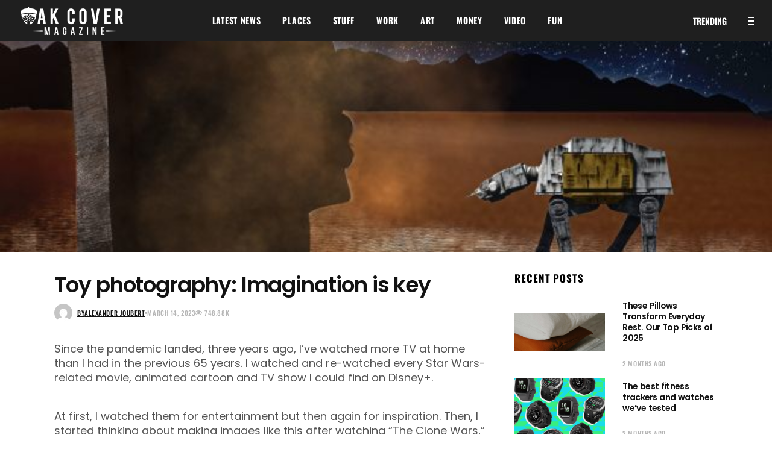

--- FILE ---
content_type: text/html; charset=UTF-8
request_url: https://oakcover.com/toy-photography-imagination-is-key/
body_size: 48054
content:
<!DOCTYPE html>
<html lang="en-US">
<head><meta charset="UTF-8"/><script>if(navigator.userAgent.match(/MSIE|Internet Explorer/i)||navigator.userAgent.match(/Trident\/7\..*?rv:11/i)){var href=document.location.href;if(!href.match(/[?&]nowprocket/)){if(href.indexOf("?")==-1){if(href.indexOf("#")==-1){document.location.href=href+"?nowprocket=1"}else{document.location.href=href.replace("#","?nowprocket=1#")}}else{if(href.indexOf("#")==-1){document.location.href=href+"&nowprocket=1"}else{document.location.href=href.replace("#","&nowprocket=1#")}}}}</script><script>(()=>{class RocketLazyLoadScripts{constructor(){this.v="2.0.3",this.userEvents=["keydown","keyup","mousedown","mouseup","mousemove","mouseover","mouseenter","mouseout","mouseleave","touchmove","touchstart","touchend","touchcancel","wheel","click","dblclick","input","visibilitychange"],this.attributeEvents=["onblur","onclick","oncontextmenu","ondblclick","onfocus","onmousedown","onmouseenter","onmouseleave","onmousemove","onmouseout","onmouseover","onmouseup","onmousewheel","onscroll","onsubmit"]}async t(){this.i(),this.o(),/iP(ad|hone)/.test(navigator.userAgent)&&this.h(),this.u(),this.l(this),this.m(),this.k(this),this.p(this),this._(),await Promise.all([this.R(),this.L()]),this.lastBreath=Date.now(),this.S(this),this.P(),this.D(),this.O(),this.M(),await this.C(this.delayedScripts.normal),await this.C(this.delayedScripts.defer),await this.C(this.delayedScripts.async),this.F("domReady"),await this.T(),await this.j(),await this.I(),this.F("windowLoad"),await this.A(),window.dispatchEvent(new Event("rocket-allScriptsLoaded")),this.everythingLoaded=!0,this.lastTouchEnd&&await new Promise((t=>setTimeout(t,500-Date.now()+this.lastTouchEnd))),this.H(),this.F("all"),this.U(),this.W()}i(){this.CSPIssue=sessionStorage.getItem("rocketCSPIssue"),document.addEventListener("securitypolicyviolation",(t=>{this.CSPIssue||"script-src-elem"!==t.violatedDirective||"data"!==t.blockedURI||(this.CSPIssue=!0,sessionStorage.setItem("rocketCSPIssue",!0))}),{isRocket:!0})}o(){window.addEventListener("pageshow",(t=>{this.persisted=t.persisted,this.realWindowLoadedFired=!0}),{isRocket:!0}),window.addEventListener("pagehide",(()=>{this.onFirstUserAction=null}),{isRocket:!0})}h(){let t;function e(e){t=e}window.addEventListener("touchstart",e,{isRocket:!0}),window.addEventListener("touchend",(function i(o){Math.abs(o.changedTouches[0].pageX-t.changedTouches[0].pageX)<10&&Math.abs(o.changedTouches[0].pageY-t.changedTouches[0].pageY)<10&&o.timeStamp-t.timeStamp<200&&(o.target.dispatchEvent(new PointerEvent("click",{target:o.target,bubbles:!0,cancelable:!0,detail:1})),event.preventDefault(),window.removeEventListener("touchstart",e,{isRocket:!0}),window.removeEventListener("touchend",i,{isRocket:!0}))}),{isRocket:!0})}q(t){this.userActionTriggered||("mousemove"!==t.type||this.firstMousemoveIgnored?"keyup"===t.type||"mouseover"===t.type||"mouseout"===t.type||(this.userActionTriggered=!0,this.onFirstUserAction&&this.onFirstUserAction()):this.firstMousemoveIgnored=!0),"click"===t.type&&t.preventDefault(),this.savedUserEvents.length>0&&(t.stopPropagation(),t.stopImmediatePropagation()),"touchstart"===this.lastEvent&&"touchend"===t.type&&(this.lastTouchEnd=Date.now()),"click"===t.type&&(this.lastTouchEnd=0),this.lastEvent=t.type,this.savedUserEvents.push(t)}u(){this.savedUserEvents=[],this.userEventHandler=this.q.bind(this),this.userEvents.forEach((t=>window.addEventListener(t,this.userEventHandler,{passive:!1,isRocket:!0})))}U(){this.userEvents.forEach((t=>window.removeEventListener(t,this.userEventHandler,{passive:!1,isRocket:!0}))),this.savedUserEvents.forEach((t=>{t.target.dispatchEvent(new window[t.constructor.name](t.type,t))}))}m(){this.eventsMutationObserver=new MutationObserver((t=>{const e="return false";for(const i of t){if("attributes"===i.type){const t=i.target.getAttribute(i.attributeName);t&&t!==e&&(i.target.setAttribute("data-rocket-"+i.attributeName,t),i.target["rocket"+i.attributeName]=new Function("event",t),i.target.setAttribute(i.attributeName,e))}"childList"===i.type&&i.addedNodes.forEach((t=>{if(t.nodeType===Node.ELEMENT_NODE)for(const i of t.attributes)this.attributeEvents.includes(i.name)&&i.value&&""!==i.value&&(t.setAttribute("data-rocket-"+i.name,i.value),t["rocket"+i.name]=new Function("event",i.value),t.setAttribute(i.name,e))}))}})),this.eventsMutationObserver.observe(document,{subtree:!0,childList:!0,attributeFilter:this.attributeEvents})}H(){this.eventsMutationObserver.disconnect(),this.attributeEvents.forEach((t=>{document.querySelectorAll("[data-rocket-"+t+"]").forEach((e=>{e.setAttribute(t,e.getAttribute("data-rocket-"+t)),e.removeAttribute("data-rocket-"+t)}))}))}k(t){Object.defineProperty(HTMLElement.prototype,"onclick",{get(){return this.rocketonclick||null},set(e){this.rocketonclick=e,this.setAttribute(t.everythingLoaded?"onclick":"data-rocket-onclick","this.rocketonclick(event)")}})}S(t){function e(e,i){let o=e[i];e[i]=null,Object.defineProperty(e,i,{get:()=>o,set(s){t.everythingLoaded?o=s:e["rocket"+i]=o=s}})}e(document,"onreadystatechange"),e(window,"onload"),e(window,"onpageshow");try{Object.defineProperty(document,"readyState",{get:()=>t.rocketReadyState,set(e){t.rocketReadyState=e},configurable:!0}),document.readyState="loading"}catch(t){console.log("WPRocket DJE readyState conflict, bypassing")}}l(t){this.originalAddEventListener=EventTarget.prototype.addEventListener,this.originalRemoveEventListener=EventTarget.prototype.removeEventListener,this.savedEventListeners=[],EventTarget.prototype.addEventListener=function(e,i,o){o&&o.isRocket||!t.B(e,this)&&!t.userEvents.includes(e)||t.B(e,this)&&!t.userActionTriggered||e.startsWith("rocket-")||t.everythingLoaded?t.originalAddEventListener.call(this,e,i,o):t.savedEventListeners.push({target:this,remove:!1,type:e,func:i,options:o})},EventTarget.prototype.removeEventListener=function(e,i,o){o&&o.isRocket||!t.B(e,this)&&!t.userEvents.includes(e)||t.B(e,this)&&!t.userActionTriggered||e.startsWith("rocket-")||t.everythingLoaded?t.originalRemoveEventListener.call(this,e,i,o):t.savedEventListeners.push({target:this,remove:!0,type:e,func:i,options:o})}}F(t){"all"===t&&(EventTarget.prototype.addEventListener=this.originalAddEventListener,EventTarget.prototype.removeEventListener=this.originalRemoveEventListener),this.savedEventListeners=this.savedEventListeners.filter((e=>{let i=e.type,o=e.target||window;return"domReady"===t&&"DOMContentLoaded"!==i&&"readystatechange"!==i||("windowLoad"===t&&"load"!==i&&"readystatechange"!==i&&"pageshow"!==i||(this.B(i,o)&&(i="rocket-"+i),e.remove?o.removeEventListener(i,e.func,e.options):o.addEventListener(i,e.func,e.options),!1))}))}p(t){let e;function i(e){return t.everythingLoaded?e:e.split(" ").map((t=>"load"===t||t.startsWith("load.")?"rocket-jquery-load":t)).join(" ")}function o(o){function s(e){const s=o.fn[e];o.fn[e]=o.fn.init.prototype[e]=function(){return this[0]===window&&t.userActionTriggered&&("string"==typeof arguments[0]||arguments[0]instanceof String?arguments[0]=i(arguments[0]):"object"==typeof arguments[0]&&Object.keys(arguments[0]).forEach((t=>{const e=arguments[0][t];delete arguments[0][t],arguments[0][i(t)]=e}))),s.apply(this,arguments),this}}if(o&&o.fn&&!t.allJQueries.includes(o)){const e={DOMContentLoaded:[],"rocket-DOMContentLoaded":[]};for(const t in e)document.addEventListener(t,(()=>{e[t].forEach((t=>t()))}),{isRocket:!0});o.fn.ready=o.fn.init.prototype.ready=function(i){function s(){parseInt(o.fn.jquery)>2?setTimeout((()=>i.bind(document)(o))):i.bind(document)(o)}return t.realDomReadyFired?!t.userActionTriggered||t.fauxDomReadyFired?s():e["rocket-DOMContentLoaded"].push(s):e.DOMContentLoaded.push(s),o([])},s("on"),s("one"),s("off"),t.allJQueries.push(o)}e=o}t.allJQueries=[],o(window.jQuery),Object.defineProperty(window,"jQuery",{get:()=>e,set(t){o(t)}})}P(){const t=new Map;document.write=document.writeln=function(e){const i=document.currentScript,o=document.createRange(),s=i.parentElement;let n=t.get(i);void 0===n&&(n=i.nextSibling,t.set(i,n));const c=document.createDocumentFragment();o.setStart(c,0),c.appendChild(o.createContextualFragment(e)),s.insertBefore(c,n)}}async R(){return new Promise((t=>{this.userActionTriggered?t():this.onFirstUserAction=t}))}async L(){return new Promise((t=>{document.addEventListener("DOMContentLoaded",(()=>{this.realDomReadyFired=!0,t()}),{isRocket:!0})}))}async I(){return this.realWindowLoadedFired?Promise.resolve():new Promise((t=>{window.addEventListener("load",t,{isRocket:!0})}))}M(){this.pendingScripts=[];this.scriptsMutationObserver=new MutationObserver((t=>{for(const e of t)e.addedNodes.forEach((t=>{"SCRIPT"!==t.tagName||t.noModule||t.isWPRocket||this.pendingScripts.push({script:t,promise:new Promise((e=>{const i=()=>{const i=this.pendingScripts.findIndex((e=>e.script===t));i>=0&&this.pendingScripts.splice(i,1),e()};t.addEventListener("load",i,{isRocket:!0}),t.addEventListener("error",i,{isRocket:!0}),setTimeout(i,1e3)}))})}))})),this.scriptsMutationObserver.observe(document,{childList:!0,subtree:!0})}async j(){await this.J(),this.pendingScripts.length?(await this.pendingScripts[0].promise,await this.j()):this.scriptsMutationObserver.disconnect()}D(){this.delayedScripts={normal:[],async:[],defer:[]},document.querySelectorAll("script[type$=rocketlazyloadscript]").forEach((t=>{t.hasAttribute("data-rocket-src")?t.hasAttribute("async")&&!1!==t.async?this.delayedScripts.async.push(t):t.hasAttribute("defer")&&!1!==t.defer||"module"===t.getAttribute("data-rocket-type")?this.delayedScripts.defer.push(t):this.delayedScripts.normal.push(t):this.delayedScripts.normal.push(t)}))}async _(){await this.L();let t=[];document.querySelectorAll("script[type$=rocketlazyloadscript][data-rocket-src]").forEach((e=>{let i=e.getAttribute("data-rocket-src");if(i&&!i.startsWith("data:")){i.startsWith("//")&&(i=location.protocol+i);try{const o=new URL(i).origin;o!==location.origin&&t.push({src:o,crossOrigin:e.crossOrigin||"module"===e.getAttribute("data-rocket-type")})}catch(t){}}})),t=[...new Map(t.map((t=>[JSON.stringify(t),t]))).values()],this.N(t,"preconnect")}async $(t){if(await this.G(),!0!==t.noModule||!("noModule"in HTMLScriptElement.prototype))return new Promise((e=>{let i;function o(){(i||t).setAttribute("data-rocket-status","executed"),e()}try{if(navigator.userAgent.includes("Firefox/")||""===navigator.vendor||this.CSPIssue)i=document.createElement("script"),[...t.attributes].forEach((t=>{let e=t.nodeName;"type"!==e&&("data-rocket-type"===e&&(e="type"),"data-rocket-src"===e&&(e="src"),i.setAttribute(e,t.nodeValue))})),t.text&&(i.text=t.text),t.nonce&&(i.nonce=t.nonce),i.hasAttribute("src")?(i.addEventListener("load",o,{isRocket:!0}),i.addEventListener("error",(()=>{i.setAttribute("data-rocket-status","failed-network"),e()}),{isRocket:!0}),setTimeout((()=>{i.isConnected||e()}),1)):(i.text=t.text,o()),i.isWPRocket=!0,t.parentNode.replaceChild(i,t);else{const i=t.getAttribute("data-rocket-type"),s=t.getAttribute("data-rocket-src");i?(t.type=i,t.removeAttribute("data-rocket-type")):t.removeAttribute("type"),t.addEventListener("load",o,{isRocket:!0}),t.addEventListener("error",(i=>{this.CSPIssue&&i.target.src.startsWith("data:")?(console.log("WPRocket: CSP fallback activated"),t.removeAttribute("src"),this.$(t).then(e)):(t.setAttribute("data-rocket-status","failed-network"),e())}),{isRocket:!0}),s?(t.fetchPriority="high",t.removeAttribute("data-rocket-src"),t.src=s):t.src="data:text/javascript;base64,"+window.btoa(unescape(encodeURIComponent(t.text)))}}catch(i){t.setAttribute("data-rocket-status","failed-transform"),e()}}));t.setAttribute("data-rocket-status","skipped")}async C(t){const e=t.shift();return e?(e.isConnected&&await this.$(e),this.C(t)):Promise.resolve()}O(){this.N([...this.delayedScripts.normal,...this.delayedScripts.defer,...this.delayedScripts.async],"preload")}N(t,e){this.trash=this.trash||[];let i=!0;var o=document.createDocumentFragment();t.forEach((t=>{const s=t.getAttribute&&t.getAttribute("data-rocket-src")||t.src;if(s&&!s.startsWith("data:")){const n=document.createElement("link");n.href=s,n.rel=e,"preconnect"!==e&&(n.as="script",n.fetchPriority=i?"high":"low"),t.getAttribute&&"module"===t.getAttribute("data-rocket-type")&&(n.crossOrigin=!0),t.crossOrigin&&(n.crossOrigin=t.crossOrigin),t.integrity&&(n.integrity=t.integrity),t.nonce&&(n.nonce=t.nonce),o.appendChild(n),this.trash.push(n),i=!1}})),document.head.appendChild(o)}W(){this.trash.forEach((t=>t.remove()))}async T(){try{document.readyState="interactive"}catch(t){}this.fauxDomReadyFired=!0;try{await this.G(),document.dispatchEvent(new Event("rocket-readystatechange")),await this.G(),document.rocketonreadystatechange&&document.rocketonreadystatechange(),await this.G(),document.dispatchEvent(new Event("rocket-DOMContentLoaded")),await this.G(),window.dispatchEvent(new Event("rocket-DOMContentLoaded"))}catch(t){console.error(t)}}async A(){try{document.readyState="complete"}catch(t){}try{await this.G(),document.dispatchEvent(new Event("rocket-readystatechange")),await this.G(),document.rocketonreadystatechange&&document.rocketonreadystatechange(),await this.G(),window.dispatchEvent(new Event("rocket-load")),await this.G(),window.rocketonload&&window.rocketonload(),await this.G(),this.allJQueries.forEach((t=>t(window).trigger("rocket-jquery-load"))),await this.G();const t=new Event("rocket-pageshow");t.persisted=this.persisted,window.dispatchEvent(t),await this.G(),window.rocketonpageshow&&window.rocketonpageshow({persisted:this.persisted})}catch(t){console.error(t)}}async G(){Date.now()-this.lastBreath>45&&(await this.J(),this.lastBreath=Date.now())}async J(){return document.hidden?new Promise((t=>setTimeout(t))):new Promise((t=>requestAnimationFrame(t)))}B(t,e){return e===document&&"readystatechange"===t||(e===document&&"DOMContentLoaded"===t||(e===window&&"DOMContentLoaded"===t||(e===window&&"load"===t||e===window&&"pageshow"===t)))}static run(){(new RocketLazyLoadScripts).t()}}RocketLazyLoadScripts.run()})();</script>
	
        
        <link rel="profile" href="http://gmpg.org/xfn/11"/>
			
	            <meta name="viewport" content="width=device-width,initial-scale=1,user-scalable=yes">
		<title>Toy photography: Imagination is key &#8211; OAK COVER Magazine</title><link rel="preload" data-rocket-preload as="font" href="https://oakcover.com/wp-content/themes/ebullient/assets/css/font-awesome/fonts/fontawesome-webfont.woff2?v=4.7.0" crossorigin><link rel="preload" data-rocket-preload as="font" href="https://oakcover.com/wp-content/themes/ebullient/assets/css/elegant-icons/fonts/ElegantIcons.woff" crossorigin><link rel="preload" data-rocket-preload as="font" href="https://fonts.gstatic.com/s/oswald/v53/TK3iWkUHHAIjg752GT8G.woff2" crossorigin><link rel="preload" data-rocket-preload as="font" href="https://fonts.gstatic.com/s/poppins/v22/pxiEyp8kv8JHgFVrJJfecg.woff2" crossorigin><link rel="preload" data-rocket-preload as="font" href="https://fonts.gstatic.com/s/poppins/v22/pxiByp8kv8JHgFVrLEj6Z1xlFQ.woff2" crossorigin><link rel="preload" data-rocket-preload as="font" href="https://fonts.gstatic.com/s/poppins/v22/pxiByp8kv8JHgFVrLCz7Z1xlFQ.woff2" crossorigin><style id="wpr-usedcss">img.emoji{display:inline!important;border:none!important;box-shadow:none!important;height:1em!important;width:1em!important;margin:0 .07em!important;vertical-align:-.1em!important;background:0 0!important;padding:0!important}@-webkit-keyframes preload-background{0%{background-position:0 0}to{background-position:100%0}}@keyframes preload-background{0%{background-position:0 0}to{background-position:100%0}}@-webkit-keyframes scaleout{0%{-webkit-transform:scale(0)}to{-webkit-transform:scale(1);opacity:0}}@-moz-keyframes scaleout{0%{-moz-transform:scale(0)}to{-moz-transform:scale(1);opacity:0}}@-ms-keyframes scaleout{0%{-ms-transform:scale(0)}to{-ms-transform:scale(1);opacity:0}}@-o-keyframes scaleout{0%{-o-transform:scale(0)}to{-o-transform:scale(1);opacity:0}}@keyframes scaleout{0%{transform:scale(0);-webkit-transform:scale(0)}to{transform:scale(1);-webkit-transform:scale(1);opacity:0}}a,abbr,body,center,code,div,fieldset,form,html,i,iframe,label,legend,li,object,span,tbody,tr{background:0 0;border:0;margin:0;padding:0;vertical-align:baseline;outline:0}h2,h3,h4,h5,p,ul{background:0 0;border:0;padding:0;vertical-align:baseline;outline:0}table{background:0 0;outline:0}table{margin:0;padding:0}table{border-collapse:collapse;border-spacing:0;border:none;vertical-align:middle;width:100%}article,aside,details,figcaption,figure,footer,header,nav,section{display:block}a img{border:0}img{max-width:100%;height:auto}iframe{max-width:100%}.clearfix:after,.clearfix:before{content:" ";display:table}.clearfix:after{clear:both}html{overflow-y:scroll!important}body{font-size:14px;line-height:24px;font-weight:400;color:#959595;background-color:#fff;overflow-x:hidden!important;-webkit-font-smoothing:antialiased}h2,h3,h4,h5{color:#121212}h2{letter-spacing:-.03em;margin:20px 0}h2{font-size:36px;line-height:1.15em}h3,h4,h5{font-size:19px;letter-spacing:-.05em}h4,h5{font-size:17px;font-family:Oswald,sans-serif;letter-spacing:.05em}body,h2,h3,h5{font-family:Poppins,sans-serif}h2,h3,h5{font-weight:600}h5{font-size:14px;letter-spacing:-.03em}h4{font-weight:700}h3,h4,h5{line-height:1.3em;margin:20px 0}h2 a,h3 a,h4 a,h5 a{color:inherit;font-family:inherit;font-size:inherit;font-weight:inherit;font-style:inherit;line-height:inherit;letter-spacing:inherit;text-transform:inherit}a:hover,footer .widget ul li a:hover,footer .widget.widget_nav_menu ul li a:hover,h2 a:hover,h3 a:hover,h4 a:hover,h5 a:hover,p a:hover{color:#fe6c61}a,p a{color:#121212}a,p a{text-decoration:none;-webkit-transition:color .2s ease-out;-moz-transition:color .2s ease-out;transition:color .2s ease-out}p{margin:10px 0}input[type=submit]{-webkit-appearance:none}ul{margin:15px 0}ul{list-style-position:inside}ul ul{margin:0;padding:0 0 0 15px}table tbody tr{border:1px solid #ebebeb}::selection{background:#fe6c61;color:#fff}::-moz-selection{background:#fe6c61;color:#fff}.aligncenter{clear:both;display:block;margin:10px auto}.qodef-wrapper{position:relative;left:0;z-index:1000}.qodef-wrapper .qodef-wrapper-inner{width:100%;overflow:hidden}.qodef-content{position:relative;margin-top:0;z-index:101;background-color:#fff}.qodef-boxed{overflow:hidden!important}.qodef-boxed .qodef-wrapper{display:inline-block;vertical-align:middle;width:100%}.touch .qodef-boxed .qodef-wrapper{background-repeat:repeat}.qodef-boxed .qodef-wrapper .qodef-wrapper-inner{width:1150px;overflow:visible;margin:auto}.qodef-boxed .qodef-content{overflow:hidden}.qodef-boxed .qodef-page-header .qodef-fixed-wrapper.fixed,.qodef-boxed .qodef-page-header .qodef-sticky-header{width:1150px;left:auto}.qodef-paspartu-enabled .qodef-wrapper{padding:10px;background-color:#fff;box-sizing:border-box}.qodef-full-width{position:relative;z-index:100}.qodef-content .qodef-content-inner>.qodef-full-width>.qodef-full-width-inner{padding-top:40px}@media only screen and (min-width:1600px){.qodef-grid-1400 .qodef-grid{width:1400px}.qodef-grid-1400.qodef-boxed .qodef-wrapper-inner{width:1540px}.qodef-grid-1400.qodef-boxed .qodef-page-header .qodef-fixed-wrapper.fixed,.qodef-grid-1400.qodef-boxed .qodef-page-header .qodef-sticky-header{width:1540px;left:auto}}@media only screen and (min-width:1400px){.qodef-grid-1300 .qodef-grid{width:1300px}.qodef-grid-1300.qodef-boxed .qodef-wrapper-inner{width:1350px}.qodef-grid-1300.qodef-boxed .qodef-page-header .qodef-fixed-wrapper.fixed,.qodef-grid-1300.qodef-boxed .qodef-page-header .qodef-sticky-header{width:1350px;left:auto}}@media only screen and (min-width:1300px){.qodef-grid-1200 .qodef-grid{width:1200px}.qodef-grid-1200.qodef-boxed .qodef-wrapper-inner{width:1250px}.qodef-grid-1200.qodef-boxed .qodef-page-header .qodef-fixed-wrapper.fixed,.qodef-grid-1200.qodef-boxed .qodef-page-header .qodef-sticky-header{width:1250px;left:auto}}@media only screen and (min-width:1200px){.qodef-grid-1000 .qodef-grid{width:1000px}.qodef-grid-1000.qodef-boxed .qodef-wrapper-inner{width:1050px}.qodef-grid-1000.qodef-boxed .qodef-page-header .qodef-fixed-wrapper.fixed,.qodef-grid-1000.qodef-boxed .qodef-page-header .qodef-sticky-header{width:1050px;left:auto}}.qodef-page-footer .qodef-footer-top-holder .qodef-column-content.qodef-grid-col-2--4 .qodef-footer-column-5{margin-bottom:3px}@media only screen and (min-width:1024px){.qodef-grid-col-2--4:first-of-type{margin-top:0}.qodef-grid-col-2--4{margin-top:64px}.qodef-grid-800 .qodef-grid{width:800px}.qodef-grid-800.qodef-boxed .qodef-wrapper-inner{width:850px}.qodef-grid-800.qodef-boxed .qodef-page-header .qodef-fixed-wrapper.fixed,.qodef-grid-800.qodef-boxed .qodef-page-header .qodef-sticky-header{width:850px;left:auto}}@media only screen and (max-width:1024px){.qodef-page-footer .qodef-column-content.qodef-grid-col-2--4{width:29%}.qodef-page-footer .qodef-column-content.qodef-grid-col-2--4:first-of-type{width:100%}.qodef-page-footer .qodef-column-content.qodef-grid-col-2--4:last-of-type{width:12%}}@media only screen and (max-width:768px){.qodef-page-footer .qodef-column-content.qodef-grid-col-2--4:last-of-type{width:100%}}@media only screen and (min-width:769px){.qodef-page-footer .qodef-footer-top-holder .qodef-column-content.qodef-grid-col-2--4:last-of-type{display:flex;flex-flow:column}}@media only screen and (max-width:992px){.qodef-page-footer .qodef-footer-top-holder .qodef-column-content.qodef-grid-col-2--4:last-of-type .qodef-icon-widget-holder{margin-top:4px!important}.qodef-page-footer .qodef-footer-top-holder .qodef-footer-top-inner.qodef-grid{padding-bottom:35px!important}}.qodef-preload-background{background:var(--wpr-bg-87291261-450e-4635-bd42-15617a3e807a) inherit!important;-webkit-animation-name:preload-background;-webkit-animation-duration:40s;-webkit-animation-iteration-count:infinite;-webkit-animation-timing-function:linear;-webkit-animation-delay:0s;-webkit-animation-fill-mode:forwards;animation-name:preload-background;animation-duration:40s;animation-iteration-count:infinite;animation-timing-function:linear;animation-delay:0s;animation-fill-mode:forwards}.qodef-grid{width:1100px;margin:0 auto}.qodef-vertical-align-containers{position:relative;height:100%;width:100%;padding:0 20px;box-sizing:border-box}.qodef-vertical-align-containers .qodef-position-left{position:relative;float:left;z-index:2;height:100%}.qodef-vertical-align-containers .qodef-position-center{height:100%;width:100%;position:absolute;left:0;text-align:center;z-index:1}.qodef-vertical-align-containers .qodef-position-right{position:relative;float:right;z-index:2;height:100%;text-align:right}.qodef-vertical-align-containers .qodef-position-center-inner,.qodef-vertical-align-containers .qodef-position-left-inner,.qodef-vertical-align-containers .qodef-position-right-inner{vertical-align:middle;display:inline-block}.qodef-vertical-align-containers .qodef-position-center:before,.qodef-vertical-align-containers .qodef-position-left:before,.qodef-vertical-align-containers .qodef-position-right:before{content:"";display:inline-block;vertical-align:middle;height:100%;margin-right:0}.qodef-parallax-row-holder{position:static;padding:0;background-repeat:no-repeat;background-color:transparent;background-position:center 0;background-attachment:fixed;overflow:hidden}@media only screen and (max-width:1024px){.qodef-parallax-row-holder{height:auto!important;min-height:200px!important;background-position:center top!important;background-attachment:scroll;background-size:cover}}.qodef-tiny-space .qodef-outer-space{margin:0-5px}.qodef-tiny-space .qodef-outer-space .qodef-item-space{padding:0 5px;margin:0 0 10px}.qodef-small-space .qodef-outer-space{margin:0-10px}.qodef-small-space .qodef-outer-space .qodef-item-space{padding:0 10px;margin:0 0 20px}.qodef-normal-space .qodef-outer-space{margin:0-15px}.qodef-normal-space .qodef-outer-space .qodef-item-space{padding:0 15px;margin:0 0 30px}.qodef-medium-space .qodef-outer-space{margin:0-20px}.qodef-medium-space .qodef-outer-space .qodef-item-space{padding:0 20px;margin:0 0 40px}.qodef-large-space .qodef-outer-space{margin:0-25px}.qodef-large-space .qodef-outer-space .qodef-item-space{padding:0 25px;margin:0 0 50px}.qodef-huge-space .qodef-outer-space{margin:0-40px}.qodef-huge-space .qodef-outer-space .qodef-item-space{padding:0 40px;margin:0 0 80px}.qodef-grid-row{margin-left:-15px;margin-right:-15px}.qodef-grid-row:after,.qodef-grid-row:before{content:" ";display:table}.qodef-grid-row:after{clear:both}.qodef-grid-col-2--4,.qodef-grid-col-4{position:relative;float:left;width:33.33333%;min-height:1px;padding-left:15px;padding-right:15px;box-sizing:border-box}.qodef-grid-col-2--4{width:22%}.qodef-grid-col-2--4:first-of-type{width:25%}.qodef-grid-col-2--4:last-of-type{width:8%}.qodef-grid-col-4:after,.qodef-grid-col-4:before{content:" ";display:table}.qodef-grid-col-4:after{clear:both}@media only screen and (max-width:1024px){.qodef-grid-col-4{width:100%;float:none}}.qodef-grid-col-8{position:relative;float:left;width:66.66667%;min-height:1px;padding-left:15px;padding-right:15px;box-sizing:border-box}.qodef-grid-col-8:after,.qodef-grid-col-8:before{content:" ";display:table}.qodef-grid-col-8:after{clear:both}@media only screen and (max-width:1024px){.qodef-grid-col-8{width:100%;float:none}}.qodef-grid-col-12{position:relative;float:left;width:100%;min-height:1px;padding-left:15px;padding-right:15px;box-sizing:border-box}.qodef-grid-col-12:after,.qodef-grid-col-12:before{content:" ";display:table}.qodef-grid-col-12:after{clear:both}@media only screen and (max-width:1024px){.qodef-grid-col-12{width:100%;float:none}}.qodef-fade-in-left-x-rotate{opacity:0;-webkit-transform:rotateZ(-5deg) translate(-30px,0);-moz-transform:rotateZ(-5deg) translate(-30px,0);transform:rotateZ(-5deg) translate(-30px,0);-webkit-transition:.4s;-moz-transition:.4s;transition:all .4s ease}input[type=email],input[type=text]{margin:0 0 20px}input[type=email],input[type=text]{width:100%;font-family:inherit;font-size:14px;line-height:20px;font-weight:inherit;color:#959595;background-color:transparent;border:1px solid #dad8d8;border-radius:0;text-align:left;outline:0;-webkit-appearance:none;cursor:pointer;box-sizing:border-box;-webkit-transition:border-color .2s ease-in-out;-moz-transition:border-color .2s ease-in-out;transition:border-color .2s ease-in-out}input[type=email],input[type=text]{padding:15px 18px}input:focus[type=email],input:focus[type=text]{color:#696969;border-color:#959595}input[type=email]::-webkit-input-placeholder,input[type=text]::-webkit-input-placeholder{color:#959595}input:-moz-placeholder[type=email],input:-moz-placeholder[type=text]{color:#959595}input[type=email]::-moz-placeholder,input[type=text]::-moz-placeholder{color:#959595}input:-ms-input-placeholder[type=email],input:-ms-input-placeholder[type=text]{color:#959595}.qodef-owl-slider{visibility:hidden}.qodef-owl-slider .owl-stage-outer{z-index:1}.qodef-owl-slider.qodef-slider-has-both-nav .owl-nav .owl-next,.qodef-owl-slider.qodef-slider-has-both-nav .owl-nav .owl-prev{-webkit-transform:translateY(calc(-50% - 21px));-moz-transform:translateY(calc(-50% - 21px));transform:translateY(calc(-50% - 21px))}.qodef-owl-slider .owl-nav .owl-next,.qodef-owl-slider .owl-nav .owl-prev{position:absolute;bottom:0;z-index:3;color:#fff;background-color:#000;-webkit-transition:color .2s ease-out;-moz-transition:color .2s ease-out;transition:color .2s ease-out;width:30px;height:30px;line-height:28px;text-align:center}.qodef-owl-slider .owl-nav .owl-next:hover,.qodef-owl-slider .owl-nav .owl-prev:hover{color:rgba(255,255,255,.8)}.qodef-owl-slider .owl-nav .owl-next>span,.qodef-owl-slider .owl-nav .owl-prev>span{position:relative;display:inline-block;vertical-align:middle;font-size:20px;line-height:1}.qodef-owl-slider .owl-nav .owl-next>span:before,.qodef-owl-slider .owl-nav .owl-prev>span:before{display:block;line-height:inherit}.qodef-owl-slider .owl-nav .owl-prev{right:30px}.qodef-owl-slider .owl-nav .owl-next{right:0}.qodef-owl-slider .owl-dots{text-align:center;margin:16px 0 0}.qodef-owl-slider .owl-dots .owl-dot,.qodef-owl-slider .owl-dots .owl-dot span,.qodef-owl-slider+.qodef-slider-thumbnail{display:inline-block;vertical-align:middle}.qodef-owl-slider .owl-dots .owl-dot span{width:12px;height:12px;margin:0 6px;border-radius:3em;background-color:transparent;border:2px solid rgba(18,18,18,.5);box-sizing:border-box;-webkit-transition:background-color .2s ease-out,border .2s ease-out;-moz-transition:background-color .2s ease-out,border .2s ease-out;transition:background-color .2s ease-out,border .2s ease-out}.qodef-owl-slider .owl-dots .owl-dot.active span,.qodef-owl-slider .owl-dots .owl-dot:hover span{background-color:#121212;border-color:#121212}.qodef-owl-slider+.qodef-slider-thumbnail{list-style:none;margin:20px -10px 0}.qodef-owl-slider+.qodef-slider-thumbnail>.qodef-slider-thumbnail-item{float:left;padding:0 10px;box-sizing:border-box}.qodef-slick-slider .qodef-next-icon,.qodef-slick-slider .qodef-prev-icon{position:absolute;z-index:100;top:50%;display:block;width:60px;height:60px;padding:0;cursor:pointer;border:0;outline:0;font-size:33px;line-height:60px;text-align:center;color:#121212;-webkit-transform:translateY(-50%);-moz-transform:translateY(-50%);transform:translateY(-50%)}.qodef-slick-slider .qodef-prev-icon{left:15px}.qodef-slick-slider .qodef-next-icon{right:15px}.qodef-slick-slider .slick-dots{text-align:center;margin:40px 0 0;padding:0}.qodef-slick-slider .slick-dots li{display:inline-block;cursor:pointer;padding:5px 10px 10px 5px;position:relative;margin:0 7.5px}.qodef-slick-slider .slick-dots li button{width:5px;height:5px;background-color:#b7b7b7;display:inline-block;position:absolute}.qodef-slick-slider .slick-dots li.slick-active .qodef-slick-dot-inner{background-color:#fe6c61}@-moz-document url-prefix(){.slick-slider .qodef-next-icon:after,.slick-slider .qodef-prev-icon:after{top:calc(50% - 1px)}}#qodef-back-to-top{position:fixed;width:51px;height:51px;right:25px;bottom:25px;z-index:10000;opacity:0;visibility:hidden}#qodef-back-to-top.off{opacity:0;visibility:hidden;-webkit-transition:opacity .15s,visibility 0s .15s;-moz-transition:opacity .15s,visibility 0s .15s;transition:opacity .15s ease,visibility 0s .15s}#qodef-back-to-top.on{opacity:1;visibility:visible;-webkit-transition:opacity .3s;-moz-transition:opacity .3s;transition:opacity .3s ease}#qodef-back-to-top .qodef-icon-stack{display:flex;flex-direction:column;justify-content:center;width:100%;height:100%;font-size:15px;text-align:center;color:#fff;background-color:#000;overflow:hidden;-webkit-transition:color .2s ease-in-out,background-color .2s ease-in-out,border-color .2s ease-in-out;-moz-transition:color .2s ease-in-out,background-color .2s ease-in-out,border-color .2s ease-in-out;transition:color .2s ease-in-out,background-color .2s ease-in-out,border-color .2s ease-in-out}#qodef-back-to-top .qodef-icon-stack i{position:absolute;top:5px;left:50%;-webkit-transform:translateX(-50%);-moz-transform:translateX(-50%);transform:translateX(-50%);-webkit-transition:.15s .05s;-moz-transition:.15s .05s;transition:.15s ease .05s}#qodef-back-to-top .qodef-icon-stack .qodef-back-to-top-text{display:inline-block;-webkit-transform:translateY(5px);-moz-transform:translateY(5px);transform:translateY(5px);font-family:Oswald,sans-serif;font-size:11px;text-transform:uppercase;letter-spacing:.05em;line-height:1em;-webkit-transition:-webkit-transform .35s cubic-bezier(.165,.84,.44,1);-moz-transition:-moz-transform .35s cubic-bezier(.165,.84,.44,1);transition:transform .35s cubic-bezier(.165,.84,.44,1)}#qodef-back-to-top .qodef-icon-stack:hover i{opacity:0;-webkit-transform:translateX(-50%) translateY(-10px);-moz-transform:translateX(-50%) translateY(-10px);transform:translateX(-50%) translateY(-10px);-webkit-transition:.45s cubic-bezier(.165,.84,.44,1);-moz-transition:.45s cubic-bezier(.165,.84,.44,1);transition:all .45s cubic-bezier(.165,.84,.44,1)}#qodef-back-to-top .qodef-icon-stack:hover .qodef-back-to-top-text{-webkit-transform:translateY(0);-moz-transform:translateY(0);transform:translateY(0);-webkit-transition:-webkit-transform .25s cubic-bezier(.165,.84,.44,1) .05s;-moz-transition:-moz-transform .25s cubic-bezier(.165,.84,.44,1) .05s;transition:transform .25s cubic-bezier(.165,.84,.44,1) .05s}.qodef-self-hosted-video-holder .qodef-video-wrap .mejs-container,.qodef-self-hosted-video-holder .qodef-video-wrap .mejs-poster{height:100%!important;width:100%!important}footer .widget{margin:0 0 15px;padding:0;background-color:transparent;border:0}footer .widget .qodef-widget-title-holder{margin-bottom:0}footer .widget .qodef-widget-title-holder .qodef-widget-title{color:#fff;margin-bottom:4px;text-transform:inherit;font-size:14px;font-family:inherit}footer .qodef-footer-bottom-column-1{margin-left:32px;margin-right:32px}.qodef-page-header .qodef-menu-area .widget ul,.qodef-side-menu .widget ul,.widget ul,.wpb_widgetised_column .widget ul,aside.qodef-sidebar .widget ul,footer .widget ul{padding:0;margin:0;list-style:none}footer .widget ul li{display:block;line-height:20px;margin:0;padding:23px 0;border:0}footer .widget ul li:last-child{border:0;padding-bottom:0}.qodef-page-header .qodef-menu-area .widget ul li:last-child{border:0}footer .widget ul li a{color:#eee}footer .widget ul .children{border-top:1px solid #ccc;margin-top:23px}footer .widget.widget_nav_menu .qodef-widget-title{margin-bottom:0}.qodef-page-header .qodef-menu-area .widget.widget_nav_menu ul li,footer .widget.widget_nav_menu ul li{overflow:hidden}footer .widget.widget_nav_menu ul li a{display:inline;overflow:hidden;padding:0;position:relative}.qodef-page-header .qodef-menu-area .widget.widget_nav_menu ul li a:after,footer .widget.widget_nav_menu ul li a:after{display:none;padding:0}footer .widget.widget_text select{background-color:transparent;border-color:#ccc;border-style:solid;border-width:1px;box-sizing:border-box;color:#fff;display:inline-block;font-family:Poppins,sans-serif;font-weight:inherit;height:52px;line-height:calc(52px - 2px);outline:0;position:relative;vertical-align:top;width:100%;-webkit-transition:color .2s ease-in-out;-moz-transition:color .2s ease-in-out;transition:color .2s ease-in-out}footer .widget.widget_text select{border-radius:0;font-size:15px;margin-top:23px;padding:0 0 0 21px}.qodef-page-header .qodef-menu-area .widget ul li{line-height:20px;margin:0;padding:15px 0;border:0}.qodef-side-menu .widget ul li a{color:#666}.qodef-side-menu .widget ul .children{border-top:1px solid #ccc;margin-top:15px}.qodef-side-menu .widget.widget_text select{background-color:transparent;border-style:solid;border-width:1px;border-radius:0;box-sizing:border-box;display:inline-block;font-family:Poppins,sans-serif;font-size:15px;font-weight:inherit;height:52px;line-height:calc(52px - 2px);margin-top:15px;outline:0;padding:0 0 0 21px;position:relative;vertical-align:top;width:100%;-webkit-transition:color .2s ease-in-out;-moz-transition:color .2s ease-in-out;transition:color .2s ease-in-out}.qodef-page-header .qodef-menu-area .widget{margin:0 0 45px;padding:0;background-color:transparent;border:0;font-family:Oswald,sans-serif;font-weight:700}.qodef-page-header .qodef-menu-area .widget .qodef-widget-title-holder{margin-bottom:15px}.qodef-page-header .qodef-menu-area .widget .qodef-widget-title-holder .qodef-widget-title{color:inherit;margin-bottom:3px;text-transform:uppercase}.qodef-page-header .qodef-menu-area .widget ul li a{color:#363636}.qodef-page-header .qodef-menu-area .widget ul li a:hover,.qodef-page-header .qodef-menu-area .widget.widget_nav_menu ul li a:hover{color:#3c3c3c}.qodef-page-header .qodef-menu-area .widget ul .children{border-top:1px solid #ebebeb;margin-top:15px}.qodef-page-header .qodef-menu-area .widget.widget_nav_menu .qodef-widget-title{margin-bottom:0}.qodef-page-header .qodef-menu-area .widget.widget_nav_menu ul li a{display:inline;overflow:hidden;padding:0;position:relative}.qodef-page-header .qodef-menu-area .widget ul li{display:inline-block}.qodef-page-header .qodef-menu-area .widget.widget_text select{background-color:transparent;border-color:#ebebeb;border-style:solid;border-width:1px;border-radius:0;box-sizing:border-box;color:inherit;display:inline-block;font-family:Poppins,sans-serif;font-size:15px;font-weight:inherit;height:52px;line-height:calc(52px - 2px);margin-top:15px;outline:0;padding:0 0 0 21px;position:relative;vertical-align:top;width:100%;-webkit-transition:color .2s ease-in-out;-moz-transition:color .2s ease-in-out;transition:color .2s ease-in-out}.qodef-page-header .qodef-menu-area .widget ul{line-height:1em}.qodef-page-header .qodef-menu-area .widget ul li:last-child{padding:15px 0}.qodef-page-header .qodef-menu-area .widget ul li a{margin:0 19px}.qodef-page-header .qodef-menu-area .widget.widget_nav_menu ul li a:after,.qodef-page-header .qodef-menu-area .widget.widget_nav_menu ul li a:before{content:"";position:absolute;bottom:-2px;right:0;left:auto;width:0;height:2px;background-color:#363636;-webkit-transition:.25s ease-in-out;-moz-transition:.25s ease-in-out;transition:all .25s ease-in-out}.qodef-page-header .qodef-menu-area .widget.widget_nav_menu ul li a:hover:after,.qodef-page-header .qodef-menu-area .widget.widget_nav_menu ul li a:hover:before{width:100%;left:0}.qodef-side-menu .widget .qodef-widget-title-holder{margin-bottom:15px}.qodef-side-menu .widget ul li{display:block;line-height:20px;margin:0;padding:15px 0;border:0}.qodef-side-menu .widget.widget_nav_menu ul li a:after{display:none;padding:0}.qodef-side-menu .widget{margin:0 0 45px;padding:0;background-color:transparent;border:0}.qodef-side-menu .widget .qodef-widget-title-holder .qodef-widget-title{color:#999;margin-bottom:3px;text-transform:uppercase}.qodef-side-menu .widget ul li:last-child{border:0;padding-bottom:0}.qodef-side-menu .widget ul li a:hover,.qodef-side-menu .widget.widget_nav_menu ul li a:hover{color:rgba(255,255,255,.8)}.qodef-side-menu .widget.widget_nav_menu .qodef-widget-title{margin-bottom:0}.qodef-side-menu .widget.widget_nav_menu ul li{overflow:hidden}.qodef-side-menu .widget.widget_nav_menu ul li a{display:inline;overflow:hidden;padding:0;position:relative}.qodef-side-menu .widget a:hover{color:rgba(255,255,255,.8)!important}aside.qodef-sidebar{position:relative;z-index:11;margin:0 0 60px}aside.qodef-sidebar .widget{color:#959595}.wpb_widgetised_column{position:relative}.wpb_widgetised_column .widget,aside.qodef-sidebar .widget{margin:0 0 25px;padding:0;background-color:#fff;border:0}.wpb_widgetised_column .widget .qodef-widget-title-holder,aside.qodef-sidebar .widget .qodef-widget-title-holder{margin-bottom:8px}.wpb_widgetised_column .widget .qodef-widget-title-holder .qodef-widget-title,aside.qodef-sidebar .widget .qodef-widget-title-holder .qodef-widget-title{color:#000;margin-bottom:17px;text-transform:uppercase}.wpb_widgetised_column .widget ul li,aside.qodef-sidebar .widget ul li{display:block;line-height:20px;margin:0;padding:8px 0;border:0}.wpb_widgetised_column .widget ul li:last-child,aside.qodef-sidebar .widget ul li:last-child{border:0;padding-bottom:0}.wpb_widgetised_column .widget ul li a,aside.qodef-sidebar .widget ul li a{color:#fe6c61}.wpb_widgetised_column .widget ul li a:hover,.wpb_widgetised_column .widget.widget_nav_menu ul li a:hover,aside.qodef-sidebar .widget ul li a:hover,aside.qodef-sidebar .widget.widget_nav_menu ul li a:hover{color:#3c3c3c}.widget ul .children,.wpb_widgetised_column .widget ul .children,aside.qodef-sidebar .widget ul .children{border-top:1px solid #ebebeb;margin-top:8px}.wpb_widgetised_column .widget.widget_nav_menu .qodef-widget-title,aside.qodef-sidebar .widget.widget_nav_menu .qodef-widget-title{margin-bottom:0}.wpb_widgetised_column .widget.widget_nav_menu ul li,aside.qodef-sidebar .widget.widget_nav_menu ul li{overflow:hidden}.wpb_widgetised_column .widget.widget_nav_menu ul li a,aside.qodef-sidebar .widget.widget_nav_menu ul li a{display:inline;overflow:hidden;padding:0;position:relative}.widget.widget_nav_menu ul li a:after,.wpb_widgetised_column .widget.widget_nav_menu ul li a:after,aside.qodef-sidebar .widget.widget_nav_menu ul li a:after{display:none;padding:0}.wpb_widgetised_column .widget.widget_text select,aside.qodef-sidebar .widget.widget_text select{background-color:transparent;border-color:#ebebeb;border-style:solid;border-width:1px;border-radius:0;box-sizing:border-box;color:inherit;display:inline-block;font-family:Poppins,sans-serif;font-size:15px;font-weight:inherit;height:52px;line-height:calc(52px - 2px);margin-top:8px;outline:0;padding:0 0 0 21px;position:relative;vertical-align:top;width:100%;-webkit-transition:color .2s ease-in-out;-moz-transition:color .2s ease-in-out;transition:color .2s ease-in-out}input[type=search]::-webkit-search-cancel-button,input[type=search]::-webkit-search-decoration,input[type=search]::-webkit-search-results-button,input[type=search]::-webkit-search-results-decoration{display:none}input[type=search]::-ms-clear,input[type=text]::-ms-clear{display:none}.wpb_widgetised_column .widget:last-child,aside.qodef-sidebar .widget:last-child{margin:0!important}.widget .qodef-widget-title{margin:0 0 17px}.widget .qodef-widget-title a{color:inherit}.widget ul li{display:block;line-height:20px;margin:0;padding:8px 0;border:0}.widget ul li:last-child{margin:0}.widget.widget_text img{display:block}.qodef-page-footer .widget a:hover,.qodef-side-menu .widget a:hover{color:#fe6c61}.widget.widget_nav_menu ul li{margin:0;padding:4px 0}.widget.widget_nav_menu ul li:last-child{border:0}.widget.widget_nav_menu ul li ul{margin:4px 0 0;padding:0 0 0 10px}.widget.widget_nav_menu ul li ul li:last-child{padding:4px 0 0}.widget.widget_text select{max-width:100%;line-height:54px;border:1px solid #ebebeb;font-style:inherit;background-color:transparent;border-color:#ebebeb;border-style:solid;border-width:1px;border-radius:0;box-sizing:border-box;color:inherit;display:inline-block;font-family:Poppins,sans-serif;font-size:15px;font-weight:inherit;height:52px;line-height:calc(52px - 2px);margin-top:8px;outline:0;padding:0 0 0 21px;position:relative;vertical-align:top;width:100%;-webkit-transition:color .2s ease-in-out;-moz-transition:color .2s ease-in-out;transition:color .2s ease-in-out}.qodef-page-footer .widget,.qodef-page-footer .widget a,.qodef-side-menu .widget,.qodef-side-menu .widget a{color:#b1b2b2}.qodef-page-footer .widget:last-child,.qodef-side-menu .widget:last-child{margin:0!important}.qodef-page-footer .widget h2,.qodef-page-footer .widget h3,.qodef-page-footer .widget h4,.qodef-page-footer .widget h5,.qodef-side-menu .widget h2,.qodef-side-menu .widget h3,.qodef-side-menu .widget h4,.qodef-side-menu .widget h5{margin:0;color:#fff}.qodef-page-footer .widget .qodef-widget-title,.qodef-side-menu .widget .qodef-widget-title{color:#fff;margin:0 0 27px}.qodef-page-footer .widget table tbody tr,.qodef-side-menu .widget table tbody tr{border-color:#b1b2b2}.qodef-page-footer .widget.widget_text select,.qodef-side-menu .widget.widget_text select{color:#b1b2b2;border-color:#b1b2b2}.qodef-page-footer .widget.widget_text select option,.qodef-side-menu .widget.widget_text select option{background-color:#b1b2b2}.qodef-icon-widget-holder{width:50px;height:50px;background-color:#000;color:#fff;text-align:center;line-height:48px;-webkit-transition:color .1s,background-color .3s cubic-bezier(.165,.84,.44,1);-moz-transition:color .1s,background-color .3s cubic-bezier(.165,.84,.44,1);transition:color .1s,background-color .3s cubic-bezier(.165,.84,.44,1)}.widget ul li a{color:#fe6c61}.widget{margin:0 0 25px;padding:0;background-color:#fff;border:0}.widget .qodef-widget-title-holder{margin-bottom:8px}.widget .qodef-widget-title-holder .qodef-widget-title{color:#000;margin-bottom:17px;text-transform:uppercase}.widget ul li:last-child{border:0;padding-bottom:0}.widget ul li a:hover,.widget.widget_nav_menu ul li a:hover{color:#3c3c3c}.widget.widget_nav_menu .qodef-widget-title{margin-bottom:0}.widget.widget_nav_menu ul li{overflow:hidden}.widget.widget_nav_menu ul li a{display:inline;overflow:hidden;padding:0;position:relative}.qodef-icon-widget-holder,.qodef-icon-widget-holder>*{position:relative;display:inline-block;vertical-align:middle}.qodef-icon-widget-holder{margin:0}.qodef-icon-widget-holder>*{color:inherit;font-size:inherit;line-height:inherit;font-style:inherit;font-weight:inherit;letter-spacing:inherit;text-transform:inherit}.qodef-dark-header .qodef-page-header>div:not(.qodef-sticky-header):not(.fixed) .qodef-icon-widget-holder,.qodef-dark-header .qodef-page-header>div:not(.qodef-sticky-header):not(.fixed) .qodef-icon-widget-holder:hover{color:#333!important}.qodef-light-header .qodef-page-header>div:not(.qodef-sticky-header):not(.fixed) .qodef-icon-widget-holder,.qodef-light-header .qodef-page-header>div:not(.qodef-sticky-header):not(.fixed) .qodef-icon-widget-holder:hover{color:#fff!important}.widget.qodef-prominent-posts-widget li{position:relative;display:inline-block;vertical-align:middle;margin:0 18px;font-size:14px;text-transform:uppercase;font-weight:700;font-family:Oswald,sans-serif}.widget.qodef-prominent-posts-widget li span{position:relative;display:inline-block;margin:0 8px 0 0}.widget.qodef-prominent-posts-widget li a:after,.widget.qodef-prominent-posts-widget li a:before{content:"";position:absolute;bottom:-2px;right:0;left:auto;width:0;height:2px;background-color:#000;-webkit-transition:.25s ease-in-out;-moz-transition:.25s ease-in-out;transition:all .25s ease-in-out}.widget.qodef-prominent-posts-widget li a:hover{color:#333}.widget.qodef-prominent-posts-widget li a:hover:after,.widget.qodef-prominent-posts-widget li a:hover:before{width:100%;left:0}.qodef-light-header .qodef-page-header .widget.qodef-prominent-posts-widget li a{color:#000}.qodef-light-header .qodef-page-header .widget.qodef-prominent-posts-widget li a:after,.qodef-light-header .qodef-page-header .widget.qodef-prominent-posts-widget li a:before{background-color:#000}.qodef-widget-sticky-sidebar{position:relative;width:100%;height:0;margin:0!important;padding:0!important;border:0!important;background:0 0!important}@-webkit-keyframes flash{0%,50%,to{opacity:1}25%,75%{opacity:0}}@keyframes flash{0%,50%,to{opacity:1}25%,75%{opacity:0}}@-webkit-keyframes swing{20%{-webkit-transform:rotate3d(0,0,1,15deg);transform:rotate3d(0,0,1,15deg)}40%{-webkit-transform:rotate3d(0,0,1,-10deg);transform:rotate3d(0,0,1,-10deg)}60%{-webkit-transform:rotate3d(0,0,1,5deg);transform:rotate3d(0,0,1,5deg)}80%{-webkit-transform:rotate3d(0,0,1,-5deg);transform:rotate3d(0,0,1,-5deg)}to{-webkit-transform:rotate3d(0,0,1,0deg);transform:rotate3d(0,0,1,0deg)}}@keyframes swing{20%{-webkit-transform:rotate3d(0,0,1,15deg);transform:rotate3d(0,0,1,15deg)}40%{-webkit-transform:rotate3d(0,0,1,-10deg);transform:rotate3d(0,0,1,-10deg)}60%{-webkit-transform:rotate3d(0,0,1,5deg);transform:rotate3d(0,0,1,5deg)}80%{-webkit-transform:rotate3d(0,0,1,-5deg);transform:rotate3d(0,0,1,-5deg)}to{-webkit-transform:rotate3d(0,0,1,0deg);transform:rotate3d(0,0,1,0deg)}}@-webkit-keyframes fadeIn{0%{opacity:0}to{opacity:1}}@keyframes fadeIn{0%{opacity:0}to{opacity:1}}@-webkit-keyframes flip{0%{-webkit-transform:perspective(400px) rotate3d(0,1,0,-360deg);transform:perspective(400px) rotate3d(0,1,0,-360deg);-webkit-animation-timing-function:ease-out;animation-timing-function:ease-out}40%{-webkit-transform:perspective(400px) translate3d(0,0,150px) rotate3d(0,1,0,-190deg);transform:perspective(400px) translate3d(0,0,150px) rotate3d(0,1,0,-190deg);-webkit-animation-timing-function:ease-out;animation-timing-function:ease-out}50%{-webkit-transform:perspective(400px) translate3d(0,0,150px) rotate3d(0,1,0,-170deg);transform:perspective(400px) translate3d(0,0,150px) rotate3d(0,1,0,-170deg);-webkit-animation-timing-function:ease-in;animation-timing-function:ease-in}80%{-webkit-transform:perspective(400px) scale3d(.95,.95,.95);transform:perspective(400px) scale3d(.95,.95,.95);-webkit-animation-timing-function:ease-in;animation-timing-function:ease-in}to{-webkit-transform:perspective(400px);transform:perspective(400px);-webkit-animation-timing-function:ease-in;animation-timing-function:ease-in}}@keyframes flip{0%{-webkit-transform:perspective(400px) rotate3d(0,1,0,-360deg);transform:perspective(400px) rotate3d(0,1,0,-360deg);-webkit-animation-timing-function:ease-out;animation-timing-function:ease-out}40%{-webkit-transform:perspective(400px) translate3d(0,0,150px) rotate3d(0,1,0,-190deg);transform:perspective(400px) translate3d(0,0,150px) rotate3d(0,1,0,-190deg);-webkit-animation-timing-function:ease-out;animation-timing-function:ease-out}50%{-webkit-transform:perspective(400px) translate3d(0,0,150px) rotate3d(0,1,0,-170deg);transform:perspective(400px) translate3d(0,0,150px) rotate3d(0,1,0,-170deg);-webkit-animation-timing-function:ease-in;animation-timing-function:ease-in}80%{-webkit-transform:perspective(400px) scale3d(.95,.95,.95);transform:perspective(400px) scale3d(.95,.95,.95);-webkit-animation-timing-function:ease-in;animation-timing-function:ease-in}to{-webkit-transform:perspective(400px);transform:perspective(400px);-webkit-animation-timing-function:ease-in;animation-timing-function:ease-in}}@-webkit-keyframes fadeOut{0%{opacity:1}to{opacity:0}}@keyframes fadeOut{0%{opacity:1}to{opacity:0}}@-webkit-keyframes blink{0%,to{opacity:1}50%{opacity:0}}@keyframes blink{0%,to{opacity:1}50%{opacity:0}}.animated{-webkit-animation-duration:1s;animation-duration:1s;-webkit-animation-fill-mode:both;animation-fill-mode:both}.flash{-webkit-animation-name:flash;animation-name:flash}.swing{-webkit-transform-origin:top center;transform-origin:top center;-webkit-animation-name:swing;animation-name:swing}.fadeIn{-webkit-animation-name:fadeIn;animation-name:fadeIn}.fadeOut{-webkit-animation-name:fadeOut;animation-name:fadeOut}.animated.flip{-webkit-backface-visibility:visible;backface-visibility:visible;-webkit-animation-name:flip;animation-name:flip}.qodef-owl-slider{position:relative;display:none;width:100%;margin:0;-webkit-tap-highlight-color:transparent;z-index:1}.qodef-owl-slider.owl-loaded{display:block}.qodef-owl-slider.owl-loading{opacity:0;display:block}.qodef-owl-slider.owl-hidden{opacity:0}.qodef-owl-slider.owl-refresh .owl-item{visibility:hidden}.qodef-owl-slider.owl-drag .owl-item{-webkit-user-select:none;-moz-user-select:none;-ms-user-select:none;user-select:none}.qodef-owl-slider.owl-grab{cursor:move;cursor:grab}.qodef-owl-slider.owl-rtl{direction:rtl}.qodef-owl-slider.owl-rtl .owl-item{float:right}.no-js .qodef-owl-slider,.no-js .qodef-owl-slider-style,body .pp_pic_holder #pp_full_res img{display:block}.qodef-owl-slider .owl-stage{position:relative;-ms-touch-action:pan-Y}.qodef-owl-slider .owl-stage:after{content:".";display:block;clear:both;visibility:hidden;line-height:0;height:0}.qodef-owl-slider .owl-stage-outer{position:relative;overflow:hidden;-webkit-transform:translate3d(0,0,0)}.qodef-owl-slider .owl-item{-moz-backface-visibility:hidden;-webkit-transform:translate3d(0,0,0);-moz-transform:translate3d(0,0,0);-ms-transform:translate3d(0,0,0)}.qodef-owl-slider .owl-item{position:relative;min-height:1px;float:left;-webkit-backface-visibility:hidden;-webkit-tap-highlight-color:transparent;-webkit-touch-callout:none}.qodef-owl-slider .owl-item img{display:block;width:100%}.qodef-owl-slider .owl-item img .owl-lazy{-webkit-transform-style:preserve-3d;transform-style:preserve-3d}.qodef-owl-slider .owl-item .owl-lazy{opacity:0;transition:opacity .4s ease}.qodef-owl-slider .owl-nav.disabled{display:none}.qodef-owl-slider .owl-nav .owl-next,.qodef-owl-slider .owl-nav .owl-prev{cursor:pointer;cursor:hand;-webkit-user-select:none;-khtml-user-select:none;-moz-user-select:none;-ms-user-select:none;user-select:none}.qodef-owl-slider .owl-dots.disabled,body .pp_pic_holder .pp_details .pp_nav .pp_pause,body .pp_pic_holder .pp_details .pp_nav .pp_play{display:none}.qodef-owl-slider .owl-dots .owl-dot{cursor:pointer;cursor:hand;-webkit-user-select:none;-khtml-user-select:none;-moz-user-select:none;-ms-user-select:none;user-select:none}.qodef-owl-slider .animated{-webkit-animation-duration:1s;animation-duration:1s;-webkit-animation-fill-mode:both;animation-fill-mode:both}.qodef-owl-slider .owl-animated-in{z-index:0}.qodef-owl-slider .owl-animated-out{z-index:1}.qodef-owl-slider .fadeOut{-webkit-animation-name:fadeOut;animation-name:fadeOut}.owl-height{transition:height .5s ease-in-out}.ps{-ms-touch-action:auto;touch-action:auto;overflow:hidden!important;-ms-overflow-style:none}@supports (-ms-overflow-style:none){.ps{overflow:auto!important}}@media screen and (-ms-high-contrast:active),(-ms-high-contrast:none){.ps{overflow:auto!important}}.ps.ps--active-x>.ps__scrollbar-x-rail,.ps.ps--active-y>.ps__scrollbar-y-rail{display:none;background-color:transparent}.ps.ps--in-scrolling.ps--x>.ps__scrollbar-x-rail,.ps.ps--in-scrolling.ps--y>.ps__scrollbar-y-rail{background-color:#eee;opacity:.9}.ps.ps--in-scrolling.ps--x>.ps__scrollbar-x-rail>.ps__scrollbar-x,.ps:hover.ps--in-scrolling.ps--x>.ps__scrollbar-x-rail>.ps__scrollbar-x{background-color:#999;height:11px}.ps.ps--in-scrolling.ps--y>.ps__scrollbar-y-rail>.ps__scrollbar-y,.ps:hover.ps--in-scrolling.ps--y>.ps__scrollbar-y-rail>.ps__scrollbar-y{background-color:#999;width:11px}.ps>.ps__scrollbar-x-rail,.ps>.ps__scrollbar-y-rail{display:none;position:absolute;opacity:0;transition:background-color .2s linear,opacity .2s linear}.ps>.ps__scrollbar-x-rail{bottom:0;height:15px}.ps>.ps__scrollbar-x-rail>.ps__scrollbar-x,.ps>.ps__scrollbar-y-rail>.ps__scrollbar-y{position:absolute;background-color:#aaa;border-radius:6px;transition:background-color .2s linear,height .2s linear,width .2s ease-in-out,border-radius .2s ease-in-out}.ps>.ps__scrollbar-x-rail>.ps__scrollbar-x{bottom:2px;height:6px}.ps>.ps__scrollbar-x-rail:active>.ps__scrollbar-x,.ps>.ps__scrollbar-x-rail:hover>.ps__scrollbar-x{height:11px}.ps>.ps__scrollbar-y-rail{right:0;width:15px}.ps>.ps__scrollbar-y-rail>.ps__scrollbar-y{right:2px;width:6px}.ps>.ps__scrollbar-y-rail:active>.ps__scrollbar-y,.ps>.ps__scrollbar-y-rail:hover>.ps__scrollbar-y{width:11px}.ps:hover.ps--in-scrolling.ps--x>.ps__scrollbar-x-rail,.ps:hover.ps--in-scrolling.ps--y>.ps__scrollbar-y-rail,.ps:hover>.ps__scrollbar-x-rail:hover,.ps:hover>.ps__scrollbar-y-rail:hover{background-color:#eee;opacity:.9}.ps:hover>.ps__scrollbar-x-rail,.ps:hover>.ps__scrollbar-y-rail{opacity:.6}.ps:hover>.ps__scrollbar-x-rail:hover>.ps__scrollbar-x,.ps:hover>.ps__scrollbar-y-rail:hover>.ps__scrollbar-y{background-color:#999}body .pp_pic_holder{position:fixed!important;top:50%!important;left:50%!important;display:none;width:100px;z-index:10001!important;-webkit-transform:translateX(-50%) translateY(-50%);-moz-transform:translateX(-50%) translateY(-50%);transform:translateX(-50%) translateY(-50%)}body .pp_pic_holder .pp_bottom,body .pp_pic_holder .pp_top{display:none!important}body .pp_pic_holder .pp_content{position:relative;background:0 0;margin:0 auto;height:40px;min-width:40px;width:100%}@media only screen and (max-width:768px){body .pp_pic_holder{width:90%!important}body .pp_pic_holder .pp_content{width:100%!important}body .pp_pic_holder #pp_full_res img{width:100%!important;height:auto!important}}* html body .pp_pic_holder .pp_content{width:40px}body .pp_pic_holder .pp_content_container{position:relative;text-align:left;width:100%}body .pp_pic_holder .pp_content_container .pp_left,body .pp_pic_holder .pp_content_container .pp_right{background:0 0!important;padding:0!important}body .pp_pic_holder #pp_full_res{line-height:1!important}body .pp_pic_holder #pp_full_res .pp_inline{color:#121212;text-align:left}body .pp_pic_holder #pp_full_res .pp_inline p{margin:0 0 15px}body .pp_pic_holder #pp_full_res iframe{width:100%!important}body .pp_pic_holder .pp_description,body .pp_pic_holder .pp_gallery,body .pp_pic_holder .ppt{display:none!important}body .pp_pic_holder .pp_loaderIcon{position:absolute;left:50%;top:50%;width:32px;height:32px;margin:-16px 0 0-16px;background-color:#fff;border-radius:16px;-webkit-animation:1s ease-in-out infinite scaleout;animation:1s ease-in-out infinite scaleout}body .pp_pic_holder .pp_fade{position:relative;top:50%;display:none;-webkit-transform:translateY(-50%) translateZ(0);-moz-transform:translateY(-50%) translateZ(0);transform:translateY(-50%) translateZ(0)}body .pp_pic_holder .pp_details{position:relative;top:-1px;display:table;vertical-align:top;width:100%!important;float:none!important;margin:0!important;padding:15px 24px;background-color:#fff;box-sizing:border-box}body .pp_pic_holder .pp_details .pp_nav{position:relative;display:table-cell;vertical-align:middle;width:100%;height:auto;float:none;margin:0!important}body .pp_pic_holder .pp_details .pp_nav .currentTextHolder{position:absolute;top:0;left:50%;width:auto;margin:0;padding:0;float:none;color:#959595;font-family:inherit;font-size:inherit;line-height:30px;font-style:inherit;letter-spacing:5px}.slick-list:focus,body .pp_pic_holder a:focus{outline:0}body .pp_pic_holder a.pp_arrow_next,body .pp_pic_holder a.pp_arrow_previous{position:relative;display:inline-block;vertical-align:top;left:auto!important;float:none;width:auto!important;height:auto!important;margin:0!important;color:#959595;font-family:Ionicons;font-size:0;line-height:1;text-indent:0;background:0 0!important;opacity:1!important;overflow:visible}body .pp_pic_holder a.pp_arrow_next{margin:0 0 0 14px!important}body .pp_pic_holder a.pp_arrow_next:after,body .pp_pic_holder a.pp_arrow_previous:after{font-size:30px}body .pp_pic_holder a.pp_arrow_next:hover,body .pp_pic_holder a.pp_arrow_previous:hover{color:#121212}body .pp_pic_holder a.pp_arrow_previous:after{content:""}body .pp_pic_holder a.pp_arrow_next:after{content:""}body .pp_pic_holder a.pp_next,body .pp_pic_holder a.pp_previous{position:absolute;top:calc(50% - 20px);width:auto;height:auto;display:inline-block;margin:0!important;background:0 0!important;color:#121212;font-family:Ionicons;font-size:40px;line-height:1;text-indent:-9999px!important;opacity:0;-webkit-transition:opacity .2s ease-out,color .2s ease-out;-moz-transition:opacity .2s ease-out,color .2s ease-out;transition:opacity .2s ease-out,color .2s ease-out}.slick-slide.slick-loading img,body .pp_pic_holder a.pp_next>*,body .pp_pic_holder a.pp_previous>*{display:none}body .pp_pic_holder a.pp_next:after,body .pp_pic_holder a.pp_previous:after{display:block;line-height:inherit;text-indent:0!important}body .pp_pic_holder a.pp_next:hover,body .pp_pic_holder a.pp_previous:hover{color:rgba(18,18,18,.8)}body .pp_pic_holder a.pp_previous{left:30px}body .pp_pic_holder a.pp_previous:after{content:""}body .pp_pic_holder a.pp_next{right:30px}@media only screen and (max-width:768px){body .pp_pic_holder a.pp_previous{left:20px}body .pp_pic_holder a.pp_next{right:20px}}body .pp_pic_holder a.pp_next:after{content:""}body .pp_pic_holder a.pp_close,body .pp_pic_holder a.pp_expand{height:auto;width:auto;font-family:Ionicons;font-size:0;line-height:1;text-indent:0;background:0 0!important}body .pp_pic_holder a.pp_close{position:relative;display:table-cell;vertical-align:middle;margin:0!important;color:#959595;cursor:pointer;opacity:1!important}body .pp_pic_holder a.pp_close:hover{color:#121212}body .pp_pic_holder a.pp_expand{position:absolute;right:-22px;top:-18px;display:block;color:#fff;text-align:center;z-index:2001}body .pp_pic_holder a.pp_expand:after{content:"";font-size:22px}body .pp_pic_holder a.pp_expand:hover{color:rgba(255,255,255,.8)}body .pp_hoverContainer{position:absolute;top:0;width:100%;z-index:2000}@media only screen and (max-width:768px){body .pp_hoverContainer{width:100%!important;height:100%!important}}body .pp_hoverContainer:hover a.pp_next,body .pp_hoverContainer:hover a.pp_previous{opacity:1}body .pp_overlay{position:absolute;top:0;left:0;width:100%;display:none;background-color:#121212;z-index:10000!important}.slick-slider{-moz-box-sizing:border-box;box-sizing:border-box;-webkit-touch-callout:none;-webkit-user-select:none;-khtml-user-select:none;-moz-user-select:none;-ms-user-select:none;user-select:none;-ms-touch-action:pan-y;touch-action:pan-y;-webkit-tap-highlight-color:transparent}.slick-list,.slick-slider,.slick-track{position:relative;display:block}.slick-list{overflow:hidden;margin:0;padding:0}.slick-list.dragging{cursor:pointer;cursor:hand}.slick-slider .slick-list,.slick-slider .slick-track{-webkit-transform:translate3d(0,0,0);-moz-transform:translate3d(0,0,0);-ms-transform:translate3d(0,0,0);-o-transform:translate3d(0,0,0);transform:translate3d(0,0,0)}.slick-track{left:0;top:0}.slick-track:after,.slick-track:before{content:"";display:table}.slick-track:after{clear:both}.slick-loading .slick-track{visibility:hidden}.slick-slide{float:left;height:100%;min-height:1px;display:none}[dir=rtl] .slick-slide{float:right}.slick-slide img{display:inline}.slick-slide.dragging img{pointer-events:none}.qodef-blog-holder article .qodef-post-image img,.slick-initialized .slick-slide{display:block}.slick-loading .slick-slide{visibility:hidden}.slick-vertical .slick-slide{display:block;height:auto;border:1px solid transparent}.slick-arrow.slick-hidden{display:none}.qodef-blog-holder.qodef-blog-type-masonry article{float:left}.qodef-blog-holder{margin:0 0 40px;clear:both}.qodef-blog-holder article{box-sizing:border-box}.qodef-blog-holder,.qodef-blog-holder article,.qodef-blog-holder article .qodef-post-content{position:relative;display:inline-block;width:100%;vertical-align:middle}.qodef-blog-holder article .qodef-blog-like span{margin-left:4px}.qodef-blog-holder article .qodef-post-image,.qodef-logo-wrapper a{position:relative;display:inline-block;vertical-align:middle;max-width:100%}.qodef-blog-holder article .qodef-post-text{position:relative;display:inline-block;width:100%;vertical-align:middle;box-sizing:border-box}.qodef-blog-holder article .qodef-post-excerpt-holder p,.qodef-blog-holder article .qodef-post-title{margin:0}.qodef-blog-holder article .qodef-post-excerpt-holder{position:relative;display:inline-block;width:100%;vertical-align:middle;margin:15px 0 0}.qodef-blog-holder article .qodef-post-excerpt:after{content:"..."}.qodef-blog-holder article .qodef-post-info{position:relative;display:inline-block;width:100%;vertical-align:middle}.qodef-blog-holder article .qodef-post-info-top>div,.qodef-blog-holder article .qodef-post-info>*{position:relative;display:inline-block;vertical-align:top;color:currentColor}.qodef-blog-holder article .qodef-post-info-top>div a,.qodef-blog-holder article .qodef-post-info>* a{color:inherit}.qodef-blog-holder article .qodef-post-info-top{margin-bottom:5px}.qodef-blog-holder article .qodef-post-info-top>div{padding:0 14px 0 0;color:#000}.qodef-blog-holder article .qodef-post-info-top>div:after{content:"/";position:absolute;top:0;right:-2px}.qodef-blog-holder article .qodef-post-info-top>div:last-child,.qodef-related-posts-holder .qodef-related-post .qodef-post-info>div:last-child{padding:0}.qodef-blog-holder article .qodef-post-info-top>div:last-child:after{content:""}.qodef-blog-holder article .qodef-post-info-top>div a:hover{color:#b6b6b6}.qodef-blog-holder.qodef-blog-type-masonry .qodef-blog-holder-inner{opacity:0}.qodef-blog-holder.qodef-blog-type-masonry .qodef-blog-masonry-grid-sizer,.qodef-blog-holder.qodef-blog-type-masonry article{width:100%}.qodef-blog-holder.qodef-blog-type-masonry .qodef-blog-masonry-grid-gutter{width:0}.qodef-main-menu>ul>li.has_sub>a .qodef-menu-arrow{display:none}.qodef-blog-pag-load-more{position:relative;display:inline-block;width:100%;vertical-align:middle}.qodef-blog-pag-load-more{margin:40px 0 30px;text-align:center}.qodef-blog-pag-loading{position:relative;display:none;width:100%;margin:40px 0 20px;font-family:Oswald,sans-serif;font-size:12px;line-height:2em;letter-spacing:.1em;font-weight:700;text-transform:uppercase;color:#121212;text-align:center}.qodef-blog-pag-loading>span{padding:12px 46px}.qodef-blog-pag-loading.qodef-showing{display:block}.qodef-related-posts-holder{position:relative;display:inline-block;width:100%;vertical-align:middle;padding:0;box-sizing:border-box}.qodef-related-posts-holder .qodef-related-posts-holder-inner{padding:0 0 51px}.qodef-related-posts-holder .qodef-related-posts-title{margin:0 0 36px;padding:0 20px}.qodef-page-header p,.qodef-related-posts-holder .qodef-related-posts-title>*{margin:0}.qodef-related-posts-holder .qodef-related-post{position:relative;display:inline-block;float:left;width:33.33%;margin:0 0 30px;padding:0 20px;box-sizing:border-box}.qodef-content-has-sidebar .qodef-related-posts-holder .qodef-related-post{widtH:33.33333333333333%}.touch .qodef-related-posts-holder .qodef-related-post{cursor:pointer}.qodef-logo-wrapper a img.qodef-normal-logo,.qodef-related-posts-holder .qodef-related-post:hover .qodef-related-post-image a:after{opacity:1}.qodef-related-posts-holder .qodef-related-post .qodef-related-post-image{position:relative;display:inline-block;width:100%;vertical-align:middle;overflow:hidden}.qodef-related-posts-holder .qodef-related-post .qodef-related-post-image a{position:relative;display:block}.qodef-related-posts-holder .qodef-related-post .qodef-related-post-image a:after{position:absolute;display:block;width:100%;height:100%;top:0;left:0;content:"";background-color:rgba(18,18,18,.4);opacity:0;-webkit-transition:opacity .2s ease-in-out;-moz-transition:opacity .2s ease-in-out;transition:opacity .2s ease-in-out}.qodef-page-header a img,.qodef-related-posts-holder .qodef-related-post .qodef-related-post-image img{display:block}.qodef-related-posts-holder .qodef-related-post .qodef-post-title{margin:6px 0 0}.qodef-related-posts-holder .qodef-related-post .qodef-post-title:first-child{margin-top:0}.qodef-related-posts-holder .qodef-related-post .qodef-post-info{position:relative;display:inline-block;width:100%;vertical-align:middle;margin:21px 0 0}.qodef-related-posts-holder .qodef-related-post .qodef-post-info .qodef-post-info-category{font-size:12px;font-family:Oswald,sans-serif;font-weight:700;text-transform:uppercase;color:#000;letter-spacing:.05em}.qodef-related-posts-holder .qodef-related-post .qodef-post-info .qodef-post-info-date{font-size:10px;line-height:27px}.qodef-related-posts-holder .qodef-related-post .qodef-post-info>div{position:relative;display:inline-block;vertical-align:top;float:left;padding:0 13px 0 0;color:inherit}.qodef-related-posts-holder .qodef-related-post .qodef-post-info>div:after{position:absolute;top:0;right:4px;content:"-"}.qodef-related-posts-holder .qodef-related-post .qodef-post-info>div:last-child:after{display:none}.qodef-related-posts-holder .qodef-related-post .qodef-post-info>div.qodef-post-info-author .qodef-post-info-author-text{margin:0 3px 0 0}.qodef-related-posts-holder .qodef-related-post .qodef-post-info>div a{color:inherit;line-height:inherit;font-size:inherit;font-weight:inherit}.qodef-full-width .qodef-related-posts-holder .qodef-related-posts-holder-inner{margin:0-20px}.qodef-blog-holder.qodef-blog-single article{margin:0 0 30px}.qodef-blog-holder.qodef-blog-single article .qodef-post-text{padding:0 0 25px;border-bottom:1px solid #e1e1e1}.qodef-blog-holder.qodef-blog-single article .qodef-post-text-border-empty{border-bottom:0}@media only screen and (min-width:1024px){.qodef-blog-holder.qodef-blog-single article .qodef-post-text-border-empty{padding-bottom:90px}}.qodef-blog-holder.qodef-blog-single article .qodef-post-text-main p{margin-top:0}.qodef-page-footer,.qodef-page-footer .qodef-footer-top-holder{position:relative;display:inline-block;width:100%;vertical-align:middle;box-sizing:border-box}.qodef-page-footer{z-index:100}.qodef-page-footer .qodef-footer-top-holder{background-color:#1c1c1c}.qodef-page-footer .qodef-footer-top-holder .qodef-footer-top-alignment-left{text-align:left}.qodef-page-footer .qodef-footer-bottom-holder .qodef-footer-bottom-alignment-center{text-align:center}.qodef-page-footer .qodef-footer-top-holder .qodef-footer-top-inner{box-sizing:border-box}.qodef-page-footer .qodef-footer-top-holder .qodef-footer-top-inner.qodef-grid{padding:76px 0 35px}.qodef-page-footer .qodef-footer-top-holder .qodef-footer-top-inner.qodef-full-width{padding:76px 40px}.qodef-page-footer .qodef-footer-top-holder .qodef-column-content{padding-right:5%}.qodef-page-footer .qodef-footer-top-holder .qodef-column-content.qodef-grid-col-2--4{padding-right:2%}.qodef-page-footer .qodef-footer-bottom-holder{background-color:#1c1c1c;box-sizing:border-box;text-align:left}.qodef-page-footer .qodef-footer-bottom-holder .qodef-footer-bottom-inner,.qodef-page-header{box-sizing:border-box}.qodef-page-footer .qodef-footer-bottom-holder .qodef-footer-bottom-inner.qodef-grid{padding:10px 0}.qodef-page-footer .qodef-footer-bottom-holder .qodef-footer-bottom-inner.qodef-full-width{padding:10px 40px}.qodef-page-footer .qodef-footer-bottom-holder,.qodef-page-header{position:relative;display:inline-block;width:100%;vertical-align:middle}.qodef-page-header{margin:0;padding:0;z-index:110}.qodef-page-header .qodef-vertical-align-containers{padding:0 30px}.qodef-paspartu-enabled .qodef-page-header .qodef-vertical-align-containers{padding:0}.qodef-page-header .qodef-grid{height:100%}.qodef-page-header .qodef-grid .qodef-vertical-align-containers{padding:0;-webkit-transition:background-color .3s;-moz-transition:background-color .3s;transition:background-color .3s ease}.qodef-page-header .qodef-menu-area .qodef-logo-wrapper a{max-height:90px}.qodef-page-header .qodef-menu-area{position:relative;height:90px;background-color:#fff;box-sizing:border-box}.qodef-boxed .qodef-page-header .qodef-menu-area{padding:0}.qodef-page-header .qodef-menu-area .widget{display:inline-block;vertical-align:middle;margin:0}.qodef-page-header .qodef-menu-area .widget .qodef-ni-info a{line-height:inherit;padding:0!important}.qodef-menu-area-shadow-disable .qodef-page-header .qodef-menu-area,.qodef-menu-area-shadow-disable .qodef-page-header .qodef-menu-area .qodef-grid .qodef-vertical-align-containers{box-shadow:none}.qodef-menu-area-border-disable .qodef-page-header .qodef-menu-area,.qodef-menu-area-in-grid-border-disable .qodef-page-header .qodef-menu-area .qodef-grid .qodef-vertical-align-containers{border:0}.qodef-light-header .qodef-page-header>div:not(.fixed):not(.qodef-sticky-header) .qodef-logo-wrapper .qodef-light-logo{opacity:1}.qodef-light-header .qodef-page-header>div:not(.fixed):not(.qodef-sticky-header) .qodef-logo-wrapper .qodef-dark-logo,.qodef-light-header .qodef-page-header>div:not(.fixed):not(.qodef-sticky-header) .qodef-logo-wrapper .qodef-normal-logo{opacity:0}.qodef-light-header .qodef-page-header>div:not(.fixed):not(.qodef-sticky-header) .qodef-menu-area,.qodef-light-header .qodef-page-header>div:not(.fixed):not(.qodef-sticky-header) .qodef-menu-area .widget,.qodef-light-header .qodef-page-header>div:not(.fixed):not(.qodef-sticky-header) .qodef-menu-area .widget a,.qodef-light-header .qodef-page-header>div:not(.fixed):not(.qodef-sticky-header) .qodef-menu-area .widget a:hover,.qodef-light-header .qodef-page-header>div:not(.fixed):not(.qodef-sticky-header) .qodef-menu-area .widget i,.qodef-light-header .qodef-page-header>div:not(.fixed):not(.qodef-sticky-header) .qodef-menu-area .widget p,.qodef-light-header .qodef-page-header>div:not(.fixed):not(.qodef-sticky-header) .qodef-menu-area .widget span,.qodef-light-header .qodef-page-header>div:not(.fixed):not(.qodef-sticky-header).qodef-menu-area,.qodef-light-header .qodef-page-header>div:not(.fixed):not(.qodef-sticky-header).qodef-menu-area .widget,.qodef-light-header .qodef-page-header>div:not(.fixed):not(.qodef-sticky-header).qodef-menu-area .widget a,.qodef-light-header .qodef-page-header>div:not(.fixed):not(.qodef-sticky-header).qodef-menu-area .widget a:hover,.qodef-light-header .qodef-page-header>div:not(.fixed):not(.qodef-sticky-header).qodef-menu-area .widget i,.qodef-light-header .qodef-page-header>div:not(.fixed):not(.qodef-sticky-header).qodef-menu-area .widget p,.qodef-light-header .qodef-page-header>div:not(.fixed):not(.qodef-sticky-header).qodef-menu-area .widget span{color:#fff!important}.qodef-light-header .qodef-page-header>div:not(.fixed):not(.qodef-sticky-header) .qodef-menu-area .widget a:after,.qodef-light-header .qodef-page-header>div:not(.fixed):not(.qodef-sticky-header) .qodef-menu-area .widget a:before,.qodef-light-header .qodef-page-header>div:not(.fixed):not(.qodef-sticky-header) .qodef-menu-area .widget i:after,.qodef-light-header .qodef-page-header>div:not(.fixed):not(.qodef-sticky-header) .qodef-menu-area .widget i:before,.qodef-light-header .qodef-page-header>div:not(.fixed):not(.qodef-sticky-header) .qodef-menu-area .widget p:after,.qodef-light-header .qodef-page-header>div:not(.fixed):not(.qodef-sticky-header) .qodef-menu-area .widget p:before,.qodef-light-header .qodef-page-header>div:not(.fixed):not(.qodef-sticky-header) .qodef-menu-area .widget span:after,.qodef-light-header .qodef-page-header>div:not(.fixed):not(.qodef-sticky-header) .qodef-menu-area .widget span:before,.qodef-light-header .qodef-page-header>div:not(.fixed):not(.qodef-sticky-header).qodef-menu-area .widget a:after,.qodef-light-header .qodef-page-header>div:not(.fixed):not(.qodef-sticky-header).qodef-menu-area .widget a:before,.qodef-light-header .qodef-page-header>div:not(.fixed):not(.qodef-sticky-header).qodef-menu-area .widget i:after,.qodef-light-header .qodef-page-header>div:not(.fixed):not(.qodef-sticky-header).qodef-menu-area .widget i:before,.qodef-light-header .qodef-page-header>div:not(.fixed):not(.qodef-sticky-header).qodef-menu-area .widget p:after,.qodef-light-header .qodef-page-header>div:not(.fixed):not(.qodef-sticky-header).qodef-menu-area .widget p:before,.qodef-light-header .qodef-page-header>div:not(.fixed):not(.qodef-sticky-header).qodef-menu-area .widget span:after,.qodef-light-header .qodef-page-header>div:not(.fixed):not(.qodef-sticky-header).qodef-menu-area .widget span:before{background-color:#fff!important}.qodef-light-header .qodef-page-header>div:not(.fixed):not(.qodef-sticky-header) .qodef-menu-area .widget .qodef-ni-info .qodef-post-info-date a:hover,.qodef-light-header .qodef-page-header>div:not(.fixed):not(.qodef-sticky-header).qodef-menu-area .widget .qodef-ni-info .qodef-post-info-date a:hover{color:rgba(255,255,255,.8)!important}.qodef-dark-header .qodef-page-header>div:not(.fixed):not(.qodef-sticky-header) .qodef-logo-wrapper .qodef-dark-logo{opacity:1}.qodef-dark-header .qodef-page-header>div:not(.fixed):not(.qodef-sticky-header) .qodef-logo-wrapper .qodef-light-logo,.qodef-dark-header .qodef-page-header>div:not(.fixed):not(.qodef-sticky-header) .qodef-logo-wrapper .qodef-normal-logo{opacity:0}.qodef-dark-header .qodef-page-header>div:not(.fixed):not(.qodef-sticky-header) .qodef-menu-area,.qodef-dark-header .qodef-page-header>div:not(.fixed):not(.qodef-sticky-header) .qodef-menu-area .widget,.qodef-dark-header .qodef-page-header>div:not(.fixed):not(.qodef-sticky-header) .qodef-menu-area .widget a,.qodef-dark-header .qodef-page-header>div:not(.fixed):not(.qodef-sticky-header) .qodef-menu-area .widget a:hover,.qodef-dark-header .qodef-page-header>div:not(.fixed):not(.qodef-sticky-header) .qodef-menu-area .widget i,.qodef-dark-header .qodef-page-header>div:not(.fixed):not(.qodef-sticky-header) .qodef-menu-area .widget p,.qodef-dark-header .qodef-page-header>div:not(.fixed):not(.qodef-sticky-header) .qodef-menu-area .widget span,.qodef-dark-header .qodef-page-header>div:not(.fixed):not(.qodef-sticky-header).qodef-menu-area,.qodef-dark-header .qodef-page-header>div:not(.fixed):not(.qodef-sticky-header).qodef-menu-area .widget,.qodef-dark-header .qodef-page-header>div:not(.fixed):not(.qodef-sticky-header).qodef-menu-area .widget a,.qodef-dark-header .qodef-page-header>div:not(.fixed):not(.qodef-sticky-header).qodef-menu-area .widget a:hover,.qodef-dark-header .qodef-page-header>div:not(.fixed):not(.qodef-sticky-header).qodef-menu-area .widget i,.qodef-dark-header .qodef-page-header>div:not(.fixed):not(.qodef-sticky-header).qodef-menu-area .widget p,.qodef-dark-header .qodef-page-header>div:not(.fixed):not(.qodef-sticky-header).qodef-menu-area .widget span{color:#333!important}.qodef-logo-wrapper,.qodef-main-menu{display:inline-block;vertical-align:middle}.qodef-logo-wrapper a img{height:100%;width:auto;-webkit-transition:opacity .2s;-moz-transition:opacity .2s;transition:opacity .2s ease}.qodef-logo-wrapper a img.qodef-dark-logo{opacity:0;-webkit-transform:translateY(-100%);-moz-transform:translateY(-100%);transform:translateY(-100%)}.qodef-logo-wrapper a img.qodef-light-logo{opacity:0;-webkit-transform:translateY(-200%);-moz-transform:translateY(-200%);transform:translateY(-200%)}.qodef-main-menu{position:relative;height:100%;width:auto}.qodef-main-menu .qodef-news-holder .qodef-news-item{margin-bottom:0!important}.qodef-main-menu .qodef-news-holder .qodef-post-title a{font-size:inherit;line-height:inherit;font-family:inherit;letter-spacing:inherit;font-weight:inherit;text-transform:inherit;padding:0!important}.qodef-main-menu .qodef-news-holder .qodef-post-info-date a{font-family:Poppins,sans-serif;font-weight:400;text-transform:none;color:#fff}.qodef-main-menu .widget .qodef-ni-info a{line-height:inherit;padding:0!important;color:inherit!important}.qodef-main-menu .widget .qodef-post-title a{padding:0;color:#fff!important;text-transform:none}.qodef-main-menu ul{list-style:none;margin:0;padding:0;text-align:left}.qodef-main-menu ul li{position:relative;display:inline-block;float:left;padding:0;margin:0}.qodef-main-menu ul li a{font-size:12px;line-height:37px;color:#b6b6b6;font-weight:700;letter-spacing:.05em;font-family:Oswald,sans-serif;text-transform:uppercase}.qodef-main-menu ul li a i:before{margin:0 7px 0 0}.qodef-main-menu>ul{position:relative;display:inline-block;width:100%;vertical-align:middle;height:100%}.qodef-main-menu>ul>li{float:left;height:100%;box-sizing:border-box}.qodef-main-menu>ul>li:first-child>a{padding-left:18px}.qodef-main-menu>ul>li>a{position:relative;display:inline-block;width:100%;vertical-align:middle;height:100%;padding:0 18px;color:#000;font-size:14px;line-height:23px;box-sizing:border-box;font-style:normal;font-weight:700;text-transform:uppercase;letter-spacing:.05em}.qodef-main-menu>ul>li>a>span.item_outer{position:relative;display:block;top:50%;-webkit-transform:translateY(-50%);-moz-transform:translateY(-50%);transform:translateY(-50%)}.qodef-main-menu>ul>li>a>span.item_outer .item_text{position:relative;display:inline-block;vertical-align:top;padding-bottom:1px}.qodef-main-menu>ul>li>a>span.item_outer .item_text:after,.qodef-main-menu>ul>li>a>span.item_outer .item_text:before{content:"";position:absolute;bottom:-2px;right:0;left:auto;width:0;height:2px;background-color:#000;-webkit-transition:.25s ease-in-out;-moz-transition:.25s ease-in-out;transition:all .25s ease-in-out}.qodef-main-menu>ul>li.qodef-active-item>a>span.item_outer .item_text:after,.qodef-main-menu>ul>li.qodef-active-item>a>span.item_outer .item_text:before,.qodef-main-menu>ul>li>a:hover>span.item_outer .item_text:after,.qodef-main-menu>ul>li>a:hover>span.item_outer .item_text:before{width:100%;left:0}.qodef-light-header .qodef-page-header>div:not(.qodef-sticky-header):not(.fixed) .qodef-main-menu>ul>li.qodef-active-item>a,.qodef-light-header .qodef-page-header>div:not(.qodef-sticky-header):not(.fixed) .qodef-main-menu>ul>li>a,.qodef-light-header .qodef-page-header>div:not(.qodef-sticky-header):not(.fixed) .qodef-main-menu>ul>li>a:hover{color:#fff}.qodef-dark-header .qodef-page-header>div:not(.qodef-sticky-header):not(.fixed) .qodef-main-menu>ul>li.qodef-active-item>a,.qodef-dark-header .qodef-page-header>div:not(.qodef-sticky-header):not(.fixed) .qodef-main-menu>ul>li>a,.qodef-dark-header .qodef-page-header>div:not(.qodef-sticky-header):not(.fixed) .qodef-main-menu>ul>li>a:hover{color:#333}.qodef-dark-header .qodef-page-header>div:not(.qodef-sticky-header):not(.fixed) .widget .qodef-ni-info a{line-height:inherit;padding:0;color:inherit!important}.qodef-dark-header .qodef-page-header>div:not(.qodef-sticky-header):not(.fixed) .widget .qodef-post-title a{padding:0;color:#fff!important;text-transform:none}.qodef-dark-header .qodef-page-header>div:not(.qodef-sticky-header):not(.fixed) .widget .qodef-post-title a:hover{color:#fff!important}.qodef-drop-down .second{position:absolute;display:block;left:-3px;top:100%;visibility:hidden;overflow:hidden;opacity:0;z-index:10;-webkit-transition:top .15s ease-out;-moz-transition:top .15s ease-out;transition:top .15s ease-out}.qodef-drop-down .second.qodef-drop-down-start{visibility:visible;overflow:visible;opacity:1;-webkit-transition:opacity .2s ease-out;-moz-transition:opacity .2s ease-out;transition:opacity .2s ease-out}.qodef-drop-down .second.right{right:0;left:auto}.qodef-drop-down .second .inner{position:relative;display:block;padding:0;margin:0;z-index:997}.qodef-drop-down .second .inner ul li{display:block;float:none;height:auto}.qodef-drop-down .second .inner ul li .widget{width:100%;margin:0!important}.qodef-drop-down .second .inner ul li a{display:block;float:none;margin:0;padding:7px 21px}.qodef-drop-down .second .inner ul li a .item_outer{position:relative;display:block;overflow:hidden;line-height:1.4em;padding:0 10px 0 0;box-sizing:border-box;-webkit-transition:padding .2s ease-in-out;-moz-transition:padding .2s ease-in-out;transition:padding .2s ease-in-out}.qodef-drop-down .second .inner ul li a:hover{color:#fff}.qodef-drop-down .second .inner ul.right li a .item_outer{padding:0 2px 0 10px}.qodef-drop-down .second .inner ul.right li a{text-align:right}.qodef-drop-down .second .inner ul.right li ul{left:-100%}.qodef-drop-down li.left_position .second{left:0}.qodef-drop-down li.right_position .second{left:auto;right:0}.qodef-drop-down>ul>li:hover>.second{z-index:20}.qodef-drop-down .narrow .second .inner ul{position:relative;display:inline-block;vertical-align:middle;background-color:#141414;padding:24px 0}.qodef-drop-down .narrow .second .inner ul li{width:240px}.qodef-drop-down .narrow .second .inner ul li ul{position:absolute;left:100%;top:-24px;height:auto;opacity:0;overflow:hidden;z-index:10;box-shadow:0 5px 5px 0 rgba(0,0,0,.03);-webkit-transform:translateZ(0);-webkit-transition:opacity .2s;-moz-transition:opacity .2s;transition:opacity .2s}.qodef-drop-down .narrow .second .inner ul li:hover ul{z-index:20;opacity:1}.qodef-drop-down .narrow .second .inner ul.right li ul{left:-100%}.qodef-dark-header .qodef-drop-down .wide.qodef-menu-custom-widget .widget .qodef-ni-info .qodef-post-info-date a:hover,.qodef-dark-header .qodef-drop-down .wide.qodef-menu-custom-widget .widget .qodef-ni-info.qodef-ni-info-top .qodef-post-info-date a:hover{color:rgba(255,255,255,.8)!important}.qodef-drop-down .wide .qodef-news-holder .qodef-post-image .qodef-post-image-overlay{height:calc(100% - 16px);top:8px}.qodef-drop-down .wide .second .inner{background-color:#141414;text-align:center}.qodef-drop-down .wide .second .inner ul li a{padding:8px 0}.qodef-drop-down .wide .second .inner ul li ul{position:relative;display:block;top:0;left:0;visibility:visible}.qodef-drop-down .wide .second .inner ul li ul li:last-child a{padding-bottom:0}.qodef-drop-down .wide .second .inner>ul{position:relative;display:inline-block;vertical-align:middle;width:1400px;padding:32px 0;box-sizing:border-box;background-color:#141414}@media only screen and (min-width:1200px) and (max-width:1600px){.qodef-grid-1400 .qodef-drop-down .wide .second .inner>ul{width:1100px}}@media only screen and (min-width:1400px){.qodef-grid-1300 .qodef-drop-down .wide .second .inner>ul{width:1300px}}@media only screen and (min-width:1300px){.qodef-grid-1200 .qodef-drop-down .wide .second .inner>ul{width:1200px}}@media only screen and (min-width:1200px){.qodef-grid-1000 .qodef-drop-down .wide .second .inner>ul{width:1000px}}@media only screen and (min-width:1024px){.qodef-grid-800 .qodef-drop-down .wide .second .inner>ul{width:800px}}.qodef-drop-down .wide .second .inner>ul>li{float:left;width:20%;margin:0;padding:0 20px;box-sizing:border-box}.qodef-drop-down .wide .second .inner>ul>li:nth-child(5n+1){clear:both}.qodef-drop-down .wide .second .inner>ul>li>a{padding:0 0 14px;color:#fff;font-size:14px;line-height:1.1em;font-style:normal;letter-spacing:.05em;font-weight:700}.qodef-drop-down .wide .second .inner>ul>li>a .item_outer{padding:0;overflow:inherit}.qodef-drop-down .wide .second .inner>ul>li>a .item_outer:after,.qodef-drop-down .wide .second .inner>ul>li>a .item_outer:before{display:none}.qodef-drop-down .wide.left_position .second .inner>ul,.qodef-drop-down .wide.right_position .second .inner>ul{width:auto;white-space:nowrap}.qodef-drop-down .wide.left_position .second .inner>ul>li,.qodef-drop-down .wide.right_position .second .inner>ul>li{float:none;display:inline-block;vertical-align:top}.qodef-drop-down .wide.left_position .second .inner>ul>li:nth-child(5n+1),.qodef-drop-down .wide.right_position .second .inner>ul>li:nth-child(5n+1){border-left:none}.qodef-drop-down .wide.left_position .second ul li,.qodef-drop-down .wide.right_position .second ul li{width:200px}.qodef-light-header .qodef-page-header>div:not(.qodef-sticky-header):not(.fixed) .qodef-main-menu>ul>li.qodef-active-item>a span.item_text:after,.qodef-light-header .qodef-page-header>div:not(.qodef-sticky-header):not(.fixed) .qodef-main-menu>ul>li.qodef-active-item>a span.item_text:before,.qodef-light-header .qodef-page-header>div:not(.qodef-sticky-header):not(.fixed) .qodef-main-menu>ul>li:hover>a span.item_text:after,.qodef-light-header .qodef-page-header>div:not(.qodef-sticky-header):not(.fixed) .qodef-main-menu>ul>li:hover>a span.item_text:before,.qodef-light-header .qodef-page-header>div:not(.qodef-sticky-header):not(.fixed) .qodef-main-menu>ul>li>a span.item_text:after,.qodef-light-header .qodef-page-header>div:not(.qodef-sticky-header):not(.fixed) .qodef-main-menu>ul>li>a span.item_text:before{background:#fff}.qodef-drop-down .wide.qodef-menu-custom-widget .second>.inner{background-color:#141414}.qodef-drop-down .wide.qodef-menu-custom-widget .second>.inner>ul{padding:27px 0 21px}.qodef-drop-down .wide.qodef-menu-custom-widget .second>.inner>ul>li{width:100%!important;padding:0 20px}.qodef-drop-down .wide.qodef-menu-custom-widget .widget .qodef-post-title a{color:#fff!important;text-transform:none}.qodef-drop-down .wide.qodef-menu-custom-widget .widget .qodef-post-title a:hover{color:#fff!important}.qodef-page-header .qodef-fixed-wrapper.fixed{position:fixed;top:0;left:0;width:100%;-webkit-backface-visibility:hidden}.qodef-page-header .qodef-fixed-wrapper.fixed .qodef-menu-area{background-color:#fff}.qodef-fixed-on-scroll .qodef-page-header .qodef-fixed-wrapper .qodef-menu-area{-webkit-transition:height .2s;-moz-transition:height .2s;transition:height .2s ease}.qodef-header-standard .qodef-menu-area.qodef-menu-center .qodef-vertical-align-containers .qodef-position-center-inner{height:100%}.qodef-mobile-header .qodef-mobile-nav ul li{position:relative;padding:0;margin:0}.qodef-mobile-header .qodef-mobile-menu-opener.qodef-mobile-menu-opened a{color:#fe6c61}.qodef-light-header .qodef-vertical-menu-area .qodef-logo-wrapper .qodef-light-logo{opacity:1}.qodef-light-header .qodef-vertical-menu-area .qodef-logo-wrapper .qodef-dark-logo,.qodef-light-header .qodef-vertical-menu-area .qodef-logo-wrapper .qodef-normal-logo{opacity:0}.qodef-dark-header .qodef-vertical-menu-area .qodef-logo-wrapper .qodef-dark-logo{opacity:1}.qodef-dark-header .qodef-vertical-menu-area .qodef-logo-wrapper .qodef-light-logo,.qodef-dark-header .qodef-vertical-menu-area .qodef-logo-wrapper .qodef-normal-logo{opacity:0}.qodef-mobile-header{position:relative;display:none;z-index:110}.qodef-mobile-header .qodef-mobile-header-inner{position:relative;height:70px;background-color:#fff;border-bottom:1px solid #ebebeb;box-sizing:border-box}.qodef-mobile-header .qodef-mobile-header-inner .qodef-mobile-header-holder{position:relative;z-index:2;height:100%}.qodef-mobile-header .qodef-grid{height:100%}.qodef-mobile-header .qodef-vertical-align-containers{padding:0}.qodef-mobile-header .qodef-mobile-logo-wrapper a{display:block}.qodef-mobile-header .qodef-mobile-logo-wrapper img{display:block;height:100%;width:auto}.qodef-mobile-header .qodef-mobile-menu-opener{position:relative;height:100%;float:left;z-index:2}.qodef-mobile-header .qodef-mobile-menu-opener a{display:table;height:100%;padding-right:10px}.qodef-mobile-header .qodef-mobile-menu-opener a>*{position:relative;display:table-cell;vertical-align:middle;line-height:1em}.qodef-mobile-header .qodef-mobile-menu-opener a .qodef-mobile-menu-icon .qodef-fm-lines{position:relative;display:inline-block;vertical-align:middle;width:10px;height:16px}.qodef-mobile-header .qodef-mobile-menu-opener a .qodef-mobile-menu-icon .qodef-fm-lines .qodef-fm-line{position:absolute;left:0;height:2px;width:100%;background-color:currentColor;-webkit-transition:-webkit-transform .3s,top .2s ease-out,background-color .2s ease-out;-moz-transition:-moz-transform .3s,top .2s ease-out,background-color .2s ease-out;transition:transform .3s ease,top .2s ease-out,background-color .2s ease-out}.qodef-mobile-header .qodef-mobile-menu-opener a .qodef-mobile-menu-icon .qodef-fm-lines .qodef-fm-line.qodef-line-1{top:0;outline:transparent solid 1px}.qodef-mobile-header .qodef-mobile-menu-opener a .qodef-mobile-menu-icon .qodef-fm-lines .qodef-fm-line.qodef-line-2{top:calc(50% - 2px);outline:transparent solid 1px}.qodef-mobile-header .qodef-mobile-menu-opener a .qodef-mobile-menu-icon .qodef-fm-lines .qodef-fm-line.qodef-line-3{top:calc(100% - 4px);outline:transparent solid 1px}.qodef-mobile-header .qodef-mobile-nav{display:none;background-color:#fff;border-bottom:1px solid #ebebeb;padding-bottom:2px}.qodef-mobile-header .qodef-mobile-nav ul{padding:0;margin:0;list-style-type:none}.qodef-mobile-header .qodef-mobile-nav ul li a{position:relative;display:block;padding:9px 0;margin:0;color:#959595;border-bottom:1px solid #ebebeb;cursor:pointer;font-size:14px;font-family:Oswald,sans-serif;font-style:normal;letter-spacing:.05em;font-weight:700;text-transform:uppercase}.qodef-mobile-header .qodef-mobile-nav .qodef-grid>ul>li.qodef-active-item>a,.qodef-mobile-header .qodef-mobile-nav ul li a:hover{color:#fe6c61}.qodef-mobile-header .qodef-mobile-nav ul ul{display:none;margin-left:15px}.qodef-mobile-header .qodef-mobile-nav ul ul li a{font-size:12px;line-height:24px}.qodef-mobile-header .qodef-mobile-nav .qodef-grid>ul>li>a{padding-left:4px;font-size:13px}.qodef-mobile-header .qodef-mobile-nav .qodef-grid>ul>li.qodef-active-item>.mobile_arrow>.qodef-sub-arrow,.qodef-mobile-header .qodef-mobile-nav li.qodef-opened>.mobile_arrow>.qodef-sub-arrow{-webkit-transform:rotate(90deg);-moz-transform:rotate(90deg);transform:rotate(90deg)}.qodef-mobile-header .qodef-mobile-nav .mobile_arrow{position:absolute;right:0;top:0;width:50px;height:auto;padding:9px 12px 9px 0;font-size:15px;line-height:inherit;text-align:right;box-sizing:border-box}.qodef-mobile-header .qodef-mobile-nav .mobile_arrow:hover{cursor:pointer}.qodef-mobile-header .qodef-mobile-nav .mobile_arrow .qodef-sub-arrow{line-height:1;-webkit-transition:transform .2s ease-in-out;-moz-transition:transform .2s ease-in-out;transition:transform .2s ease-in-out}.qodef-mobile-header .qodef-mobile-nav .mobile_arrow .fa-angle-down{display:none}.qodef-mobile-header .qodef-mobile-nav>.qodef-grid>ul>li:last-child>a,.qodef-mobile-header .qodef-mobile-nav>ul>li:last-child>a{border-bottom:none}.qodef-sticky-up-mobile-header .qodef-animate-mobile-header .qodef-mobile-header-inner{width:100%;-webkit-transform:translateY(-100%);-moz-transform:translateY(-100%);transform:translateY(-100%);-webkit-transition:-webkit-transform .4s ease-in-out,left .2s,right .2s;-moz-transition:-moz-transform .4s ease-in-out,left .2s,right .2s;transition:transform .4s ease-in-out,left .2s ease,right .2s ease}.qodef-sticky-header,.qodef-sticky-up-mobile-header .mobile-header-appear .qodef-mobile-header-inner{position:fixed;top:0;left:0;width:100%;-webkit-transform:translateY(0);-moz-transform:translateY(0);transform:translateY(0)}.qodef-sticky-header{height:70px;z-index:100;-webkit-backface-visibility:hidden;-webkit-transform:translateY(-100%);-moz-transform:translateY(-100%);transform:translateY(-100%);-webkit-transition:-webkit-transform .6s;-moz-transition:-moz-transform .6s;transition:transform .6s ease}.qodef-sticky-header .qodef-grid{height:100%!important}.qodef-sticky-header.header-appear{transform:translateY(0)}.qodef-sticky-header .qodef-sticky-holder{position:relative;height:100%;z-index:2;background-color:#fff;border-bottom:1px solid #ebebeb;box-sizing:border-box}.qodef-sticky-header .qodef-sticky-holder .qodef-logo-wrapper a{max-height:70px}.qodef-sticky-header .qodef-position-center-inner,.qodef-sticky-header .qodef-position-right-inner{height:100%}.qodef-search-opener,.qodef-sticky-header .widget{display:inline-block;vertical-align:middle}.qodef-sticky-header .widget{margin:0;background-color:transparent}.qodef-search-opener{position:relative;line-height:1}.qodef-search-opener{font-size:14px;margin:0 10px;-webkit-transition:color .2s ease-out;-moz-transition:color .2s ease-out;transition:color .2s ease-out}.qodef-search-opener .qodef-search-opener-wrapper>*{position:relative;display:inline-block;vertical-align:middle;line-height:inherit}.qodef-search-opener .qodef-search-opener-wrapper>:before,.qodef-side-menu a.qodef-close-side-menu span,.qodef-side-menu a.qodef-close-side-menu span:before,.qodef-side-menu-button-opener .qodef-side-menu-icon span,.qodef-side-menu-button-opener .qodef-side-menu-icon span:before{display:block;line-height:inherit}.qodef-light-header .qodef-page-header>div:not(.qodef-sticky-header):not(.fixed) .qodef-search-opener,.qodef-light-header .qodef-page-header>div:not(.qodef-sticky-header):not(.fixed) .qodef-search-opener:hover{color:#fff!important}.qodef-dark-header .qodef-page-header>div:not(.qodef-sticky-header):not(.fixed) .qodef-search-opener{color:#bbb!important}.qodef-dark-header .qodef-page-header>div:not(.qodef-sticky-header):not(.fixed) .qodef-search-opener:hover{color:#8a8a8a!important}.qodef-slide-from-icon-holder{width:0;box-sizing:border-box;outline:0;-webkit-transition:width .2s ease-out;-moz-transition:width .2s ease-out;transition:width .2s ease-out}.qodef-slide-from-icon-holder .qodef-form-holder{position:relative;display:inline-block;width:100%;vertical-align:middle;box-sizing:border-box}.qodef-slide-from-icon-holder .qodef-form-holder .qodef-search-field{width:100%;line-height:23px;color:#8a8a8a;background-color:transparent;border:0;border-bottom:1px solid #b7b7b7;border-radius:0;outline:0;padding:0;margin:0;-webkit-appearance:none;box-sizing:border-box;font-family:Poppins,sans-serif;font-weight:300;font-size:12px;letter-spacing:.2px;-webkit-transition:color .2s ease-out,border-color .2s ease-out;-moz-transition:color .2s ease-out,border-color .2s ease-out;transition:color .2s ease-out,border-color .2s ease-out}.qodef-slide-from-icon-holder .qodef-form-holder .qodef-search-field::-webkit-input-placeholder{color:#b7b7b7}.qodef-slide-from-icon-holder .qodef-form-holder .qodef-search-field:-moz-placeholder{color:#b7b7b7}.qodef-slide-from-icon-holder .qodef-form-holder .qodef-search-field::-moz-placeholder{color:#b7b7b7}.qodef-slide-from-icon-holder .qodef-form-holder .qodef-search-field:-ms-input-placeholder{color:#b7b7b7}.qodef-slide-from-icon-holder .qodef-form-holder .qodef-search-field:focus{color:#bbb;border-color:#c5c5c5}.qodef-slide-from-icon-holder .qodef-form-holder .qodef-search-field:focus::-webkit-input-placeholder{color:#8a8a8a}.qodef-slide-from-icon-holder .qodef-form-holder .qodef-search-field:focus:-moz-placeholder{color:#8a8a8a}.qodef-slide-from-icon-holder .qodef-form-holder .qodef-search-field:focus::-moz-placeholder{color:#8a8a8a}.qodef-slide-from-icon-holder .qodef-form-holder .qodef-search-field:focus:-ms-input-placeholder{color:#8a8a8a}.qodef-light-header .qodef-slide-from-icon-holder .qodef-form-holder .qodef-search-field{color:#fff;border-bottom:1px solid #fff}.qodef-light-header .qodef-slide-from-icon-holder .qodef-form-holder .qodef-search-field::-webkit-input-placeholder{color:#fff}.qodef-light-header .qodef-slide-from-icon-holder .qodef-form-holder .qodef-search-field:-moz-placeholder{color:#fff}.qodef-light-header .qodef-slide-from-icon-holder .qodef-form-holder .qodef-search-field::-moz-placeholder{color:#fff}.qodef-light-header .qodef-slide-from-icon-holder .qodef-form-holder .qodef-search-field:-ms-input-placeholder{color:#fff}.qodef-light-header .qodef-slide-from-icon-holder .qodef-form-holder .qodef-search-field:focus{color:#fff;border-color:#fff}.qodef-light-header .qodef-slide-from-icon-holder .qodef-form-holder .qodef-search-field:focus::-webkit-input-placeholder{color:#fff}.qodef-light-header .qodef-slide-from-icon-holder .qodef-form-holder .qodef-search-field:focus:-moz-placeholder{color:#fff}.qodef-light-header .qodef-slide-from-icon-holder .qodef-form-holder .qodef-search-field:focus::-moz-placeholder{color:#fff}.qodef-light-header .qodef-slide-from-icon-holder .qodef-form-holder .qodef-search-field:focus:-ms-input-placeholder{color:#fff}.qodef-search-opened .qodef-slide-from-icon-holder{width:122px}.qodef-light-header .qodef-page-header>div:not(.qodef-sticky-header):not(.fixed) .qodef-side-menu-button-opener,.qodef-light-header .qodef-page-header>div:not(.qodef-sticky-header):not(.fixed) .qodef-side-menu-button-opener.opened,.qodef-light-header .qodef-page-header>div:not(.qodef-sticky-header):not(.fixed) .qodef-side-menu-button-opener:hover{color:#fff!important}.qodef-dark-header .qodef-page-header>div:not(.qodef-sticky-header):not(.fixed) .qodef-side-menu-button-opener,.qodef-dark-header .qodef-page-header>div:not(.qodef-sticky-header):not(.fixed) .qodef-side-menu-button-opener.opened,.qodef-dark-header .qodef-page-header>div:not(.qodef-sticky-header):not(.fixed) .qodef-side-menu-button-opener:hover{color:#333!important}.qodef-side-menu-button-opener{position:relative;display:inline-block;vertical-align:middle;height:100%}.qodef-side-menu-button-opener .qodef-side-menu-icon{display:table;position:relative;height:100%;font-size:20px}.qodef-side-menu-button-opener .qodef-side-menu-icon .qodef-side-menu-icon-inner{display:table-cell;height:100%;vertical-align:middle}.qodef-side-menu-button-opener .qodef-side-menu-icon .qodef-fm-lines{position:relative;display:inline-block;vertical-align:middle;width:10px;height:16px}.qodef-side-menu-button-opener .qodef-side-menu-icon .qodef-fm-lines .qodef-fm-line{position:absolute;left:0;height:2px;width:100%;background-color:currentColor;-webkit-transition:-webkit-transform .3s,top .2s ease-out,background-color .2s ease-out;-moz-transition:-moz-transform .3s,top .2s ease-out,background-color .2s ease-out;transition:transform .3s ease,top .2s ease-out,background-color .2s ease-out}.qodef-side-menu-button-opener .qodef-side-menu-icon .qodef-fm-lines .qodef-fm-line.qodef-line-1{top:0;outline:transparent solid 1px}.qodef-side-menu-button-opener .qodef-side-menu-icon .qodef-fm-lines .qodef-fm-line.qodef-line-2{top:calc(50% - 2px);outline:transparent solid 1px}.qodef-side-menu-button-opener .qodef-side-menu-icon .qodef-fm-lines .qodef-fm-line.qodef-line-3{top:calc(100% - 4px);outline:transparent solid 1px}.qodef-side-menu-button-opener.opened,.qodef-side-menu-button-opener:hover{color:#121212}.qodef-side-menu{position:fixed;top:0;right:0;width:355px;height:100%;min-height:100%;border-left:1px solid #000;padding:66px 55px 36px;background-color:#141414;text-align:left;overflow:hidden;visibility:hidden;z-index:9999;-webkit-backface-visibility:hidden;box-sizing:border-box;-webkit-transform:translate3d(355px,0,0);-moz-transform:translate3d(355px,0,0);transform:translate3d(355px,0,0);-webkit-transition:.6s cubic-bezier(.77,0,.175,1);-moz-transition:.6s cubic-bezier(.77,0,.175,1);transition:all .6s cubic-bezier(.77,0,.175,1)}.qodef-side-menu .qodef-close-side-menu-holder{position:absolute;top:26px;right:36px;z-index:1000}.qodef-side-menu a.qodef-close-side-menu{display:block;color:#bbb;font-size:23px;z-index:1000}.qodef-side-menu a.qodef-close-side-menu:hover{color:#959595}.qodef-side-menu-slide-from-right.qodef-right-side-menu-opened .qodef-wrapper .qodef-cover{z-index:3000}.qodef-side-menu-slide-from-right.qodef-right-side-menu-opened .qodef-side-menu{-webkit-transform:translate3d(0,0,0);-moz-transform:translate3d(0,0,0);transform:translate3d(0,0,0);visibility:visible}.qodef-side-menu-slide-from-right .qodef-wrapper .qodef-cover{z-index:-1;position:fixed;top:0;left:0;width:100%;height:100%;overflow:hidden;opacity:0}.qodef-custom-font-holder .qodef-cf-typed span{display:none}.qodef-accordion-holder{position:relative;display:inline-block;width:100%;vertical-align:middle}.qodef-accordion-holder .qodef-accordion-title{position:relative;cursor:pointer;margin:0;box-sizing:border-box;-webkit-transform:translateZ(0);-moz-transform:translateZ(0);transform:translateZ(0);-webkit-transition:color .2s ease-out,background-color .2s ease-out;-moz-transition:color .2s ease-out,background-color .2s ease-out;transition:color .2s ease-out,background-color .2s ease-out}.qodef-tabs .qodef-tab-container p{margin:0}.qodef-btn{font-family:Oswald,sans-serif;position:relative;width:auto;outline:0;font-size:12px;line-height:2em;letter-spacing:.1em;font-weight:700;text-transform:uppercase;box-sizing:border-box;margin:0;-webkit-transition:color .2s ease-in-out,background-color .2s ease-in-out,border-color .2s ease-in-out;-moz-transition:color .2s ease-in-out,background-color .2s ease-in-out,border-color .2s ease-in-out;transition:color .2s ease-in-out,background-color .2s ease-in-out,border-color .2s ease-in-out;padding:11px 46px 13px;cursor:pointer}.qodef-btn{display:inline-block;vertical-align:middle}.qodef-carousel-holder{width:100%}.qodef-carousel-holder .qodef-eh-item{display:inline-block;height:100%;float:left}.qodef-countdown{position:relative;display:inline-block;width:100%;vertical-align:middle}.qodef-counter-holder{width:100%;opacity:0;-webkit-transition:opacity .2s ease-in;-moz-transition:opacity .2s ease-in;transition:opacity .2s ease-in}.qodef-counter-holder{position:relative;display:inline-block;vertical-align:middle}.qodef-counter-holder .qodef-counter{height:1em;display:inline-block!important;vertical-align:middle;color:#121212;font-size:48px;line-height:1em;font-weight:600;overflow:hidden}.qodef-custom-font-holder .qodef-cf-typed-wrap{width:0;white-space:nowrap}.qodef-custom-font-holder .qodef-cf-typed{display:inline-block}.qodef-custom-font-holder .qodef-cf-typed~.typed-cursor{display:inline-block;opacity:1;-webkit-animation:.7s infinite blink;animation:.7s infinite blink}.qodef-elements-holder{width:100%;display:table;table-layout:fixed}.qodef-elements-holder .qodef-eh-item{display:table-cell;vertical-align:middle;height:100%;background-position:center;background-size:cover;z-index:9999;position:relative}.qodef-google-map{height:300px}.qodef-google-map,.qodef-google-map embed,.qodef-google-map iframe,.qodef-google-map object{width:100%;display:block}.qodef-google-map img{max-width:none}#qodef-hero-marquee-section{position:relative;display:flex;justify-content:center;align-items:center;height:100vh;width:100%;background-color:#121212;overflow:hidden}#qodef-hero-marquee-section .qodef-hms-marquee-element{position:relative;display:inline-block;vertical-align:top;margin-top:-6%;font-family:Poppins,sans-serif;font-size:160px;font-size:14vw;font-weight:500;line-height:1.4em;white-space:nowrap;opacity:.1}#qodef-hero-marquee-section .qodef-hms-marquee-element>span{box-sizing:border-box;padding:0 40px;padding:0 2vw}#qodef-hero-marquee-section .qodef-hms-marquee-element.qodef-aux-text{position:absolute;top:0;left:0}#qodef-hero-marquee-section.qodef-appear-fx .qodef-hms-spinner-holder{position:absolute;top:0;left:0;height:100%;width:100%;display:flex;justify-content:center;align-items:center}.qodef-split-scrolling-section{position:relative;overflow:hidden;height:100%}.qodef-split-scrolling-section .qodef-sss-ms-left,.qodef-split-scrolling-section .qodef-sss-ms-right{height:100%;box-sizing:border-box}.qodef-split-scrolling-section .qodef-sss-ms-section{height:100%;overflow:hidden;box-sizing:border-box}.qodef-split-scrolling-section .qodef-sss-ms-left{position:fixed;width:33.33%}.qodef-split-scrolling-section .qodef-sss-ms-left .qodef-sss-ms-section{background-position:100%center;background-size:cover}.qodef-split-scrolling-section .qodef-sss-ms-right{width:66.66%;float:right;margin-top:0;padding:0 25px}.qodef-split-scrolling-section .qodef-sss-ms-right .qodef-sss-ms-section{background-position:0 center;background-size:cover}.qodef-split-scrolling-section .qodef-owl-slider .owl-nav .owl-next,.qodef-split-scrolling-section .qodef-owl-slider .owl-nav .owl-prev{-webkit-transform:none;-moz-transform:none;transform:none;top:calc(100% - 48px)}.qodef-tabs .qodef-tabs-nav{margin:0;padding:0;list-style:none}.qodef-tabs .qodef-tabs-nav li{float:left;margin:0;padding:0}.qodef-tabs .qodef-tabs-nav li a{position:relative;display:inline-block;vertical-align:middle;box-sizing:border-box;-webkit-transition:color .2s ease-out,background-color .2s ease-out,border-color .2s ease-out;-moz-transition:color .2s ease-out,background-color .2s ease-out,border-color .2s ease-out;transition:color .2s ease-out,background-color .2s ease-out,border-color .2s ease-out}.qodef-tabs,.qodef-tabs .qodef-tab-container,.qodef-tabs .qodef-tabs-nav{position:relative;display:inline-block;width:100%;vertical-align:middle}.ui-widget-content{font-family:inherit;font-size:inherit;padding:0}.ui-widget-content .ui-widget-header{border:0;background:0 0;color:initial;font-weight:inherit;line-height:inherit;font-size:inherit;border-radius:0}.ui-widget-content .ui-tabs-nav li{background:initial;border:0;font-weight:inherit;color:inherit;border-radius:0;position:initial}.ui-widget-content,.ui-widget-content .ui-widget-content{border:0;background:0 0;color:inherit;border-radius:0}@media only screen and (min-width:1024px){body.qodef-post-sticky-sidebar{overflow-x:unset!important}.qodef-post-sticky-sidebar .qodef-wrapper-inner{overflow:unset}.qodef-post-sticky-sidebar .qodef-post-single-image-full .qodef-sidebar-holder{height:-moz-fit-content;height:fit-content;position:sticky;top:20px;transition:linear .2s}body.qodef-sticky-header-appear.qodef-post-sticky-sidebar .qodef-post-single-image-full .qodef-sidebar-holder{top:87px!important}.qodef-content-has-sidebar{padding-bottom:90px}}.qodef-search-sidebar-widget{margin-bottom:40px!important}.qodef-search-sidebar-widget .qodef-form-holder,.qodef-search-sidebar-widget .qodef-search-page-form{position:relative;display:inline-block;width:100%;vertical-align:middle}.qodef-search-sidebar-widget .qodef-form-holder{clear:both;border-bottom:1px solid #ebebeb}.qodef-search-sidebar-widget .qodef-column-left{display:table-cell;vertical-align:top}.qodef-search-sidebar-widget .qodef-form-holder .qodef-search-field{position:relative;width:100%;height:40px;line-height:40px;margin:0;padding:0 20px 0 3px;font-family:inherit;font-size:inherit;color:inherit;background-color:transparent;border:0;outline:0;vertical-align:middle;-webkit-appearance:none;box-sizing:border-box}.qodef-search-sidebar-widget .qodef-form-holder .qodef-column-right{display:table-cell;width:1%;text-align:left;vertical-align:top}.qodef-search-sidebar-widget .qodef-form-holder .qodef-search-submit{position:relative;display:inline-block;width:auto;height:40px;line-height:40px;padding:0;font-size:18px;color:#959595;background-color:transparent;border:0;outline:0;cursor:pointer;vertical-align:middle;-webkit-transition:color .2s ease-in-out;-moz-transition:color .2s ease-in-out;transition:color .2s ease-in-out}.qodef-search-sidebar-separator{border-color:#959595;border-style:solid;width:100%;border-bottom-width:1px;margin-bottom:40px!important}.recent-posts-widget h3{font-size:14px!important}.recent-posts-widget p{font-size:11px!important}@-webkit-keyframes qodefFadeOutSliderContent{0%{opacity:1}to{opacity:0}}@keyframes qodefFadeOutSliderContent{0%{opacity:1}to{opacity:0}}@-webkit-keyframes qodefFadeInSliderContent{0%{opacity:0}to{opacity:1}}@keyframes qodefFadeInSliderContent{0%{opacity:0}to{opacity:1}}.qodef-news-holder{position:relative;display:inline-block;width:100%;vertical-align:middle}.qodef-news-holder.qodef-news-columns-1 .qodef-news-item:last-child .qodef-ni-content{border-bottom:none}.qodef-news-holder .qodef-post-title a{color:inherit;word-spacing:.1em}.qodef-news-holder .qodef-blog-like .qodef-like i,.qodef-news-holder.qodef-news-skin-light .qodef-ni-info.qodef-ni-info-top>div a:hover{color:#b6b6b6}.qodef-news-holder .qodef-blog-like .qodef-like span,.qodef-news-holder .qodef-ni-info>div.qodef-blog-like span{font-size:11px;font-family:Oswald,sans-serif;text-transform:uppercase;letter-spacing:.05em;font-weight:500}.qodef-news-holder .qodef-blog-like .qodef-like.liked i{color:#969696}.qodef-news-holder .qodef-news-list-inner{opacity:1;-webkit-transition:opacity .2s ease-out .1s;-moz-transition:opacity .2s ease-out .1s;transition:opacity .2s ease-out .1s}.qodef-news-holder.qodef-news-columns-1 .qodef-news-item{width:100%}.qodef-news-holder .qodef-news-item{display:inline-block;vertical-align:top;box-sizing:border-box}.qodef-news-holder.qodef-news-skin-light .qodef-ni-info.qodef-ni-info-top>div,.qodef-news-holder.qodef-news-skin-light .qodef-post-excerpt-holder p,.qodef-news-holder.qodef-news-skin-light .qodef-post-title a{color:#fff}.qodef-news-holder .qodef-ni-info>div.qodef-post-info-category a,.qodef-news-holder .qodef-ni-info>div.qodef-post-info-date a,.qodef-news-holder.qodef-news-skin-light .qodef-ni-info.qodef-ni-info-bottom>div a,.qodef-news-holder.qodef-news-skin-light .qodef-ni-info.qodef-ni-info-top>div a{color:inherit}.qodef-news-holder .qodef-ni-info>div.qodef-post-info-category a:hover,.qodef-news-holder.qodef-news-skin-light .qodef-ni-info.qodef-ni-info-bottom>div{color:#b6b6b6}.qodef-news-holder.qodef-news-skin-light .qodef-ni-info.qodef-ni-info-bottom>div a:hover{color:rgba(255,255,255,.8)}.qodef-news-holder.qodef-news-skin-light .qodef-ni-info .qodef-blog-like .qodef-like.liked i{color:rgba(255,255,255,.8)!important}.qodef-news-holder .qodef-post-image{position:relative}.qodef-news-holder .qodef-news-item:hover .qodef-post-image-overlay{opacity:.45}.qodef-news-holder .qodef-news-item:hover .qodef-post-title a,.qodef-news-holder .qodef-ni-info>div.qodef-post-info-author a{text-decoration:underline}.qodef-news-holder .qodef-post-image img{display:block}.qodef-news-holder .qodef-post-image .qodef-post-image-overlay{position:absolute;display:block;width:100%;height:100%;top:0;left:0;opacity:0;background-color:rgba(255,255,255,.5);-webkit-transition:opacity .45s cubic-bezier(.165,.84,.44,1);-moz-transition:opacity .45s cubic-bezier(.165,.84,.44,1);transition:opacity .45s cubic-bezier(.165,.84,.44,1)}.qodef-news-holder .qodef-post-excerpt-holder p,.qodef-news-holder .qodef-post-title{margin:0}.qodef-news-holder .qodef-ni-info{display:block;line-height:1}.qodef-news-holder .qodef-ni-info>div{position:relative;display:inline-block;vertical-align:top;margin-right:16px;font-size:12px;line-height:20px;color:#959595}.qodef-news-holder .qodef-ni-info>div:last-child{margin-right:0}.qodef-news-holder .qodef-ni-info>div.qodef-post-info-category{text-transform:uppercase}.qodef-news-holder .qodef-ni-info>div.qodef-post-info-date a:hover,.qodef-post-single-image-full .qodef-post-info-below-title .qodef-post-info-date a:hover{color:#121212}.qodef-news-holder .qodef-ni-info>div.qodef-blog-like i{margin-right:6px;color:#b6b6b6}.qodef-news-holder .qodef-ni-info>div i{margin-right:3px;font-size:13px;line-height:inherit}.qodef-news-holder .qodef-ni-info-top>div{margin-right:0;padding-right:10px}.qodef-news-holder .qodef-ni-info-top>div:after{content:"/";position:absolute;top:0;right:2px}.qodef-news-holder .qodef-ni-info-top>div:last-child{padding-right:0}.qodef-news-holder .qodef-ni-info-top>div:last-child:after{content:""}.qodef-news-holder .qodef-owl-slider{width:auto}.qodef-news-holder .qodef-owl-slider .qodef-news-item{width:100%}.qodef-post-single-image-full .qodef-post-info-below-title .qodef-post-info-author a:hover,.qodef-post-single-image-full .qodef-post-info-below-title .qodef-post-info-date a,.qodef-post-single-image-full article .qodef-post-info-top>div a:hover{color:#b6b6b6}.qodef-news-holder.qodef-news-filter-activated .qodef-news-list-inner{opacity:0}.qodef-news-holder .qodef-news-filter{margin:0-10px 9px;display:inline-block;float:right}.qodef-news-holder .qodef-news-filter .qodef-news-filter-item{padding:0 10px}.qodef-news-holder .qodef-news-filter .qodef-news-filter-item:hover{color:#000}.qodef-news-holder .qodef-news-filter .qodef-news-active-filter{cursor:default}.qodef-news-filter-loading{position:absolute;top:0;left:0;width:100%;height:100%;display:none;text-align:center}.qodef-news-filter-loading.qodef-news-activate{display:block}.qodef-news-holder.qodef-news-pag-standard .qodef-news-list-inner{opacity:1;-webkit-transition:opacity .2s ease-out;-moz-transition:opacity .2s ease-out;transition:opacity .2s ease-out}.qodef-news-holder.qodef-news-pag-standard.qodef-news-standard-pag-animate .qodef-news-list-inner{opacity:0}.qodef-news-standard-pagination{position:relative;display:inline-block;width:100%;vertical-align:middle;margin:20px 0;clear:both}.qodef-news-load-more-pagination,.qodef-news-standard-pagination ul{position:relative;display:inline-block;width:100%;vertical-align:middle;text-align:center}.qodef-news-standard-pagination ul{padding:0;margin:0;list-style:none}.qodef-news-standard-pagination ul li,.qodef-news-standard-pagination ul li a{position:relative;display:inline-block;vertical-align:top;margin:0 12px;padding:0}.qodef-news-standard-pagination ul li a{vertical-align:middle;margin:0}.qodef-news-standard-pagination ul li.qodef-news-pag-active a{color:#fe6c61}.qodef-news-load-more-pagination{margin:40px 0 30px}.qodef-news-pag-loading{position:relative;display:none;width:100%;margin:40px 0 20px;font-family:Oswald,sans-serif;font-size:12px;line-height:2em;letter-spacing:.1em;font-weight:700;text-transform:uppercase;color:#121212;text-align:center}.qodef-news-pag-loading>span{padding:12px 46px}.qodef-news-pag-loading.qodef-news-pag-standard-trigger{position:absolute;top:50px;left:0}.qodef-news-pag-loading.qodef-showing{display:block}.qodef-post-single-image-full .qodef-sidebar-holder{padding-left:25px}.qodef-post-single-image-full article .qodef-post-info-top{margin-bottom:1px}.qodef-post-single-image-full .qodef-post-info-below-title>div,.qodef-post-single-image-full article .qodef-post-info-top>div a{font-size:12px;font-family:Oswald,sans-serif;font-weight:750;text-transform:uppercase;letter-spacing:.05em;color:#121212}.qodef-post-single-image-full .qodef-post-info-below-title{display:flex;align-items:center;gap:13px;margin-bottom:33px;margin-top:11px;flex-wrap:wrap}.qodef-post-single-image-full .qodef-post-info-below-title>div{display:inline-block;font-size:11px;color:#b6b6b6;font-weight:500}.qodef-post-single-image-full .qodef-post-info-below-title-dot{width:4px;height:4px;background:#b6b6b6;border-radius:50%}.qodef-post-single-image-full .qodef-post-info-below-title .qodef-post-info-author-link{display:flex;align-items:center;text-decoration:underline}.qodef-post-single-image-full .qodef-post-info-below-title .avatar{height:30px;width:30px;margin-right:8px;border-radius:50%;object-fit:cover;flex-shrink:1}.qodef-post-single-image-full .qodef-post-info-below-title .qodef-post-info-author a{color:#121212}.qodef-post-single-image-full .qodef-post-info-below-title .qodef-views-holder .fa-eye{font-size:12px;position:relative;top:-1px}.qodef-post-single-image-full .qodef-news-post-top-holder{position:relative;margin-bottom:33px}.qodef-post-single-image-full .qodef-news-post-top-holder .qodef-top-part-post-image{width:100%;text-align:center}.qodef-post-single-image-full .qodef-news-post-top-holder .qodef-top-part-post-image img{vertical-align:middle}.qodef-news-holder.qodef-news-skin-light.qodef-layout3 .qodef-layout3-item .qodef-ni-info-bottom .qodef-ni-info-bottom-left a:hover{color:rgba(255,255,255,.8)}.qodef-news-reactions-title{text-transform:uppercase;margin-top:42px;margin-bottom:30px}.qodef-news-reactions{position:relative;display:table;table-layout:fixed;height:100%;width:100%}.qodef-news-reactions .qodef-news-reaction-term{display:inline-block;vertical-align:middle;width:60px;text-align:center;margin-right:20px;margin-bottom:20px}.qodef-news-reactions .qodef-news-reaction-term .qodef-rt-name,.qodef-news-reactions .qodef-news-reaction-term .qodef-rt-value{font-size:10px;font-family:Oswald,sans-serif;font-weight:500;text-transform:uppercase}.qodef-news-reactions .qodef-news-reaction-term .qodef-rt-name{color:#fff;line-height:13px}.qodef-news-reactions .qodef-news-reaction-term .qodef-rt-value{color:#b5b5b5}.qodef-news-reactions .qodef-news-reaction-term .qodef-reaction{display:block;padding:10px 8px 5px;background-color:#000;border:1px solid #ebebeb;box-sizing:border-box;-webkit-transition:background-color .2s ease-out;-moz-transition:background-color .2s ease-out;transition:background-color .2s ease-out}.qodef-news-reactions .qodef-news-reaction-term .reacted{cursor:default;pointer-events:none}.qodef-layout3-item .qodef-ni-info-bottom .qodef-ni-info-bottom-left .qodef-post-info-author a:hover{color:#b6b6b6}.qodef-layout3-item .qodef-ni-info-bottom .qodef-ni-info-bottom-left .qodef-post-info-author a,.qodef-layout3-item .qodef-ni-info-bottom .qodef-ni-info-bottom-left a:hover{color:#121212}.qodef-layout3-item{float:left}.qodef-layout3-item .qodef-ni-inner{display:table;width:100%;table-layout:fixed}.qodef-layout3-item .qodef-ni-inner>div{position:relative;display:table-cell;vertical-align:middle;width:50%}.qodef-layout3-item .qodef-ni-image-holder{padding-right:18px}.qodef-layout3-item .qodef-ni-image-inner{position:relative}.qodef-layout3-item .qodef-ni-content{padding-left:11px}.qodef-layout3-item .qodef-ni-info-top{margin-bottom:8px}.qodef-layout3-item .qodef-ni-info-top .qodef-post-info-category{font-family:Oswald,sans-serif;font-size:12px;font-weight:500;letter-spacing:.05em;color:#000}.qodef-layout3-item .qodef-ni-info-bottom{margin-top:23px}.qodef-layout3-item .qodef-ni-info-bottom>div{margin-right:0}.qodef-layout3-item .qodef-ni-info-bottom .qodef-ni-info-bottom-left{display:inline-block;width:50%}.qodef-layout3-item .qodef-ni-info-bottom .qodef-ni-info-bottom-left *{font-family:Oswald,sans-serif;text-transform:uppercase;color:#b6b6b6;letter-spacing:.05em;font-weight:500;display:inline-block;font-size:11px}.qodef-layout3-item .qodef-ni-info-bottom .qodef-ni-info-bottom-right{width:50%;display:inline-block;float:right;text-align:right}.qodef-layout3-item .qodef-ni-info-bottom .qodef-ni-info-bottom-right>div{display:inline-block}.qodef-layout3-item .qodef-ni-info-bottom .qodef-ni-info-bottom-right>div:not(:last-child),.qodef-layout8-item .qodef-ni-info-bottom .qodef-ni-info-bottom-right>div:not(:last-child){margin-right:6px}.qodef-layout3-item .qodef-ni-info-bottom .qodef-ni-info-bottom-right .qodef-blog-like span{font-family:Oswald,sans-serif;font-size:11px}.qodef-layout3-item .qodef-ni-info-bottom .qodef-ni-info-bottom-right *{color:#b6b6b6}.qodef-layout3-item .qodef-post-excerpt-holder{margin-top:7px}@media only screen and (max-width:480px){.qodef-layout3-item .qodef-ni-inner .qodef-ni-image-holder{margin-bottom:20px}.qodef-layout3-item .qodef-ni-inner>div{display:block;padding:0!important;width:100%}.qodef-slider1-owl .owl-dots{display:none}}.qodef-layout8-item .qodef-ni-info-bottom .qodef-ni-info-bottom-left a:hover{color:#121212}.qodef-news-holder.qodef-news-skin-light.qodef-layout8 .qodef-layout8-item .qodef-ni-info-bottom .qodef-ni-info-bottom-left a:hover{color:rgba(255,255,255,.8)}.qodef-layout8-item .qodef-ni-image-holder{margin-bottom:20px}.qodef-layout8-item .qodef-ni-image-inner{position:relative}.qodef-layout8-item .qodef-ni-info-top{margin-bottom:8px}.qodef-layout8-item .qodef-ni-info-top .qodef-post-info-category{font-family:Oswald,sans-serif;font-size:12px;font-weight:500;letter-spacing:.05em;color:#000}.qodef-layout8-item .qodef-ni-info-bottom{margin-top:15px}.qodef-layout8-item .qodef-ni-info-bottom>div{margin-right:0}.qodef-layout8-item .qodef-ni-info-bottom .qodef-ni-info-bottom-left{display:inline-block;width:40%}.qodef-layout8-item .qodef-ni-info-bottom .qodef-ni-info-bottom-left *{font-size:11px;font-family:Oswald,sans-serif;text-transform:uppercase;color:#b6b6b6;letter-spacing:.05em;font-weight:500}.qodef-layout8-item .qodef-ni-info-bottom .qodef-ni-info-bottom-right{width:60%;display:inline-block;float:right;text-align:right}.qodef-layout8-item .qodef-ni-info-bottom .qodef-ni-info-bottom-right>div{display:inline-block}.qodef-layout8-item .qodef-ni-info-bottom .qodef-ni-info-bottom-right *{color:#b6b6b6}.qodef-layout8-item .qodef-post-excerpt-holder{margin-top:7px}@media only screen and (min-width:1920px){.qodef-layout3-item .qodef-ni-content{padding-right:50px}.qodef-layout8-item .qodef-post-excerpt-holder,.qodef-layout8-item .qodef-post-title{padding-right:50px;box-sizing:border-box}}.qodef-masonry-layout .qodef-news-list-inner{opacity:0;-webkit-transition:opacity .2s ease-in-out;-moz-transition:opacity .2s ease-in-out;transition:opacity .2s ease-in-out}.qodef-masonry-layout .qodef-news-list-inner.qodef-masonry-appeared{opacity:1}.qodef-masonry-layout .qodef-news-list-inner .qodef-ni-image-holder{margin-bottom:0}.qodef-masonry-layout .qodef-news-list-inner .qodef-ni-content{position:absolute;left:0;bottom:0;width:100%;padding:22px 25px;background:rgba(0,0,0,.6);background:-moz-linear-gradient(bottom,rgba(0,0,0,.65)0,rgba(0,0,0,.45) 34%,transparent 100%);background:-webkit-linear-gradient(bottom,rgba(0,0,0,.65)0,rgba(0,0,0,.45) 34%,transparent 100%);background:linear-gradient(to top,rgba(0,0,0,.65)0,rgba(0,0,0,.45) 34%,transparent 100%);box-sizing:border-box}.qodef-masonry-layout.qodef-news-columns-1 .qodef-news-item.qodef-news-masonry-post-size-large-width,.qodef-masonry-layout.qodef-news-columns-1 .qodef-news-item.qodef-news-masonry-post-size-large-width-height{width:200%}.qodef-masonry-layout.qodef-news-columns-1 .qodef-masonry-layout-sizer{width:100%}.qodef-masonry-layout .qodef-masonry-layout-gutter{width:0}.qodef-post-carousel1 .slick-track{cursor:-webkit-grab;cursor:grab}.qodef-slider1-owl .owl-dots .owl-dot.active,.qodef-slider1-owl .owl-dots .owl-dot:hover{color:#fff}.qodef-slider1-owl .owl-stage{-webkit-transition-duration:1.2s!important;transition-duration:1.2s!important;-webkit-transition-timing-function:cubic-bezier(.77,0,.175,1)!important;transition-timing-function:cubic-bezier(.77,0,.175,1)!important}.qodef-slider1-owl .owl-dots{position:absolute;top:50%;left:32px;-webkit-transform:translateY(-50%);-moz-transform:translateY(-50%);transform:translateY(-50%)}.qodef-slider1-owl .owl-dots .owl-dot{color:rgba(255,255,255,.3);font-size:12px;font-weight:500;line-height:3em;font-family:Oswald,sans-serif;-webkit-transition:color .2s ease-in-out;-moz-transition:color .2s ease-in-out;transition:color .2s ease-in-out}.qodef-slider1-owl .owl-dots .owl-dot:last-child:after{display:none}.qodef-slider1-owl .owl-item .qodef-ni-content{opacity:0;-webkit-animation:.5s qodefFadeOutSliderContent;-moz-animation:.5s qodefFadeOutSliderContent;animation:.5s qodefFadeOutSliderContent}.qodef-slider1-owl .owl-item.active .qodef-ni-content{-webkit-animation:1s cubic-bezier(.77,0,.175,1) .5s both qodefFadeInSliderContent;-moz-animation:1s cubic-bezier(.77,0,.175,1) .5s both qodefFadeInSliderContent;animation:1s cubic-bezier(.77,0,.175,1) .5s both qodefFadeInSliderContent}.qodef-news-blog-cr-widget{position:relative;display:inline-block;vertical-align:middle;height:100%;cursor:pointer}.qodef-news-blog-cr-widget:before{content:"";display:inline-block;vertical-align:middle;height:100%;margin-left:-4px}.qodef-news-blog-cr-widget .qodef-news-bcr-opener-holder{position:relative;display:inline-block;vertical-align:middle;padding:0 10px}.qodef-news-blog-cr-widget .qodef-news-bcr-dropdown{position:absolute;top:100%;right:0;width:620px;opacity:0;background-color:#fff;visibility:hidden;text-align:left;padding:30px 30px 20px;box-sizing:border-box;-webkit-transition:opacity .25s ease-in-out;-moz-transition:opacity .25s ease-in-out;transition:opacity .25s ease-in-out}.qodef-news-blog-cr-widget .qodef-news-bcr-dropdown.opened{opacity:1;visibility:visible}.widget.qodef-news-latest-news-widget{visibility:hidden}.widget.qodef-news-latest-news-widget{display:inline-block;vertical-align:middle}.widget.qodef-news-latest-news-widget .qodef-news-lnw-slider-holder{position:relative;display:inline-block;vertical-align:middle;overflow:hidden;max-width:300px}.qodef-plw-tabs,.widget.qodef-news-latest-news-widget .qodef-news-lnw-slider{position:relative}.widget.qodef-news-latest-news-widget .qodef-news-lnw-slider .qodef-news-lnw-slide{float:left;position:relative;white-space:nowrap;padding:8px 0}.widget.qodef-news-latest-news-widget .qodef-news-lnw-slider .qodef-news-lnw-slide>a{color:rgba(250,250,250,.5);font-size:12px;line-height:1.2em}.widget.qodef-news-latest-news-widget .qodef-news-lnw-slider .qodef-news-lnw-slide>a:hover{color:#fff;text-decoration:underline}.widget.qodef-news-latest-news-widget .qodef-news-lnw-slider .qodef-news-lnw-slide:after{content:"|";display:inline-block;color:inherit;margin:0 7px}.widget.qodef-news-latest-news-widget .qodef-news-lnw-slider.qodef-news-clone{position:absolute;top:0}.qodef-plw-tabs{display:inline-block;width:100%;vertical-align:middle}.qodef-plw-tabs .qodef-plw-tabs-tab:first-child a{padding-top:0}.qodef-plw-tabs .qodef-plw-tabs-content-holder .qodef-plw-tabs-content,.qodef-plw-tabs .qodef-plw-tabs-tabs-holder{width:19%;display:inline-block;position:relative;float:left;padding:0 15px 0 0;vertical-align:middle;box-sizing:border-box}.qodef-plw-tabs .qodef-plw-tabs-tabs-holder .qodef-plw-tabs-tab a .item_text{position:relative;display:block;padding:0 30px 0 0;margin:0;overflow:hidden;-webkit-transition:padding .2s ease-in-out;-moz-transition:padding .2s ease-in-out;transition:padding .2s ease-in-out}.qodef-plw-tabs .qodef-plw-tabs-content-holder{position:relative;float:right;width:81%}.qodef-plw-tabs .qodef-plw-tabs-content-holder .qodef-plw-tabs-content{opacity:0;position:absolute;width:100%;max-width:100%;z-index:1;-webkit-transition:opacity .23s;-moz-transition:opacity .23s;transition:opacity .23s}.qodef-plw-tabs .qodef-plw-tabs-content-holder .qodef-plw-tabs-content.qodef-plw-tabs-active-item{opacity:1;z-index:2}.qodef-plw-tabs .qodef-plw-tabs-content-holder .qodef-plw-tabs-content .qodef-layout8-item .qodef-ni-image-holder{margin-bottom:10px}.qodef-plw-tabs .qodef-plw-tabs-content-holder .qodef-plw-tabs-content .qodef-layout8-item .qodef-ni-info-bottom{margin-top:6px;margin-bottom:10px}.qodef-plw-tabs .qodef-plw-tabs-content-holder .qodef-plw-tabs-content .qodef-layout8-item .qodef-ni-info-bottom .qodef-post-info-date a{font-family:Oswald,sans-serif;text-transform:uppercase;font-size:10px;font-weight:500}@media only screen and (max-width:1200px){.qodef-grid{width:950px}.qodef-boxed .qodef-wrapper .qodef-wrapper-inner{width:1000px}}@media only screen and (max-width:1024px){body:not(.qodef-content-is-behind-header):not(.error404) .qodef-content{margin-top:0!important}.qodef-grid{width:768px}}@media only screen and (max-width:768px){.qodef-grid{width:600px}}@media only screen and (max-width:680px){.qodef-grid{width:420px}}@media only screen and (max-width:480px){.qodef-grid{width:300px}}@media only screen and (max-width:1024px){.qodef-boxed .qodef-wrapper .qodef-wrapper-inner{width:818px}.qodef-page-footer .qodef-column-content.qodef-grid-col-2--4:first-of-type .qodef-footer-column-1:last-of-type{display:none}}@media only screen and (max-width:768px){.qodef-boxed .qodef-wrapper .qodef-wrapper-inner{width:650px}.qodef-related-posts-holder .qodef-related-post{width:100%!important}}@media only screen and (max-width:680px){.qodef-boxed .qodef-wrapper .qodef-wrapper-inner{width:470px}}@media only screen and (max-width:480px){.qodef-boxed .qodef-wrapper .qodef-wrapper-inner{width:350px}}@media only screen and (max-width:320px){.qodef-grid{width:90%}.qodef-boxed .qodef-wrapper .qodef-wrapper-inner{width:92%}}@media only screen and (max-width:1600px) and (min-width:1200px){.qodef-grid-1400.qodef-boxed .qodef-wrapper .qodef-wrapper-inner{width:1180px}}@media only screen and (max-width:1280px){.qodef-huge-space .qodef-outer-space{margin:0-25px}.qodef-huge-space .qodef-outer-space .qodef-item-space{padding:0 25px;margin:0 0 50px}}@media only screen and (max-width:1024px) and (min-width:681px){.qodef-page-footer .qodef-column-content.qodef-grid-col-2--4{margin-bottom:30px}.qodef-page-footer .qodef-column-content.qodef-grid-col-4{width:33.33333333333333%;float:left}}@media only screen and (max-width:768px) and (min-width:681px){.qodef-page-footer .qodef-column-content.qodef-grid-col-2--4:first-of-type,.qodef-page-footer .qodef-column-content.qodef-grid-col-4{width:100%}.qodef-page-footer .qodef-column-content.qodef-grid-col-2--4{width:50%}.qodef-page-footer .qodef-column-content.qodef-grid-col-4:not(:first-child){margin-top:35px}}@media only screen and (max-width:680px){.qodef-page-footer .qodef-column-content:not(:first-child){margin-top:25px}.qodef-page-footer .qodef-column-content.qodef-grid-col-2--4:first-of-type{width:100%}.qodef-page-footer .qodef-column-content.qodef-grid-col-2--4{width:50%}}.qodef-page-footer .qodef-column-content.qodef-grid-col-2--4:first-of-type{text-align:center}@media only screen and (max-width:768px){.qodef-page-footer .qodef-column-content.qodef-grid-col-2--4{width:100%}.qodef-page-footer .qodef-column-content.qodef-grid-col-2--4 .menu{display:flex;flex-flow:wrap}.qodef-page-footer .qodef-column-content.qodef-grid-col-2--4 .menu-item{width:50%}}@media only screen and (max-width:1200px){.qodef-drop-down .wide .second>.inner>ul{width:950px}.qodef-boxed .qodef-page-header .qodef-fixed-wrapper.fixed{width:1000px}.qodef-boxed .qodef-page-header .qodef-sticky-header{width:1000px}}@media only screen and (max-width:1024px){.qodef-page-header{display:none}.qodef-drop-down .wide .second>.inner>ul{width:768px}.qodef-mobile-header{display:block}.qodef-boxed.qodef-sticky-up-mobile-header .mobile-header-appear .qodef-mobile-header-inner{width:818px;left:auto}.qodef-split-scrolling-section .qodef-sss-ms-left{width:100%;float:left;position:relative}.qodef-split-scrolling-section .qodef-sss-ms-left .qodef-sss-ms-section,.qodef-split-scrolling-section .qodef-sss-ms-right .qodef-sss-ms-section{padding:0!important}.qodef-split-scrolling-section .qodef-sss-ms-right{width:100%;float:left;margin:38px 0 0}}@media only screen and (max-width:768px){.qodef-boxed.qodef-sticky-up-mobile-header .mobile-header-appear .qodef-mobile-header-inner{width:650px}}@media only screen and (max-width:680px){.qodef-boxed.qodef-sticky-up-mobile-header .mobile-header-appear .qodef-mobile-header-inner{width:470px}}@media only screen and (max-width:480px){.qodef-boxed.qodef-sticky-up-mobile-header .mobile-header-appear .qodef-mobile-header-inner{width:350px}.qodef-news-holder .qodef-news-filter{float:inherit}}@media only screen and (max-width:320px){.qodef-boxed.qodef-sticky-up-mobile-header .mobile-header-appear .qodef-mobile-header-inner{width:92%}}@font-face{font-display:swap;font-family:FontAwesome;src:url('https://oakcover.com/wp-content/themes/ebullient/assets/css/font-awesome/fonts/fontawesome-webfont.eot?v=4.7.0');src:url('https://oakcover.com/wp-content/themes/ebullient/assets/css/font-awesome/fonts/fontawesome-webfont.eot?#iefix&v=4.7.0') format('embedded-opentype'),url('https://oakcover.com/wp-content/themes/ebullient/assets/css/font-awesome/fonts/fontawesome-webfont.woff2?v=4.7.0') format('woff2'),url('https://oakcover.com/wp-content/themes/ebullient/assets/css/font-awesome/fonts/fontawesome-webfont.woff?v=4.7.0') format('woff'),url('https://oakcover.com/wp-content/themes/ebullient/assets/css/font-awesome/fonts/fontawesome-webfont.ttf?v=4.7.0') format('truetype'),url('https://oakcover.com/wp-content/themes/ebullient/assets/css/font-awesome/fonts/fontawesome-webfont.svg?v=4.7.0#fontawesomeregular') format('svg');font-weight:400;font-style:normal}.fa{display:inline-block;font:14px/1 FontAwesome;font-size:inherit;text-rendering:auto;-webkit-font-smoothing:antialiased;-moz-osx-font-smoothing:grayscale}.fa-search:before{content:"\f002"}.fa-heart:before{content:"\f004"}.fa-eye:before{content:"\f06e"}.fa-twitter:before{content:"\f099"}.fa-facebook:before{content:"\f09a"}.fa-angle-left:before{content:"\f104"}.fa-angle-right:before{content:"\f105"}.fa-angle-up:before{content:"\f106"}.fa-angle-down:before{content:"\f107"}.fa-instagram:before{content:"\f16d"}@font-face{font-display:swap;font-family:ElegantIcons;src:url('https://oakcover.com/wp-content/themes/ebullient/assets/css/elegant-icons/fonts/ElegantIcons.eot');src:url('https://oakcover.com/wp-content/themes/ebullient/assets/css/elegant-icons/fonts/ElegantIcons.eot?#iefix') format('embedded-opentype'),url('https://oakcover.com/wp-content/themes/ebullient/assets/css/elegant-icons/fonts/ElegantIcons.woff') format('woff'),url('https://oakcover.com/wp-content/themes/ebullient/assets/css/elegant-icons/fonts/ElegantIcons.ttf') format('truetype'),url('https://oakcover.com/wp-content/themes/ebullient/assets/css/elegant-icons/fonts/ElegantIcons.svg#ElegantIcons') format('svg');font-weight:400;font-style:normal}.arrow_carrot-left,.arrow_carrot-right,.icon_close{font-family:ElegantIcons;speak:none;font-style:normal;font-weight:400;font-variant:normal;text-transform:none;line-height:1;-webkit-font-smoothing:antialiased}.arrow_carrot-left:before{content:"\34"}.arrow_carrot-right:before{content:"\35"}.icon_close:before{content:"\4d"}.ion-ios-arrow-left:before,.ion-ios-arrow-right:before{display:inline-block;font-family:Ionicons;speak:none;font-style:normal;font-weight:400;font-variant:normal;text-transform:none;text-rendering:auto;line-height:1;-webkit-font-smoothing:antialiased;-moz-osx-font-smoothing:grayscale}.ion-ios-arrow-left:before{content:"\f3d2"}.ion-ios-arrow-right:before{content:"\f3d3"}[class*=" dripicons-"]:before{font-family:dripicons-v2!important;font-style:normal!important;font-weight:400!important;font-variant:normal!important;text-transform:none!important;speak:none;line-height:1;-webkit-font-smoothing:antialiased;-moz-osx-font-smoothing:grayscale}.mejs-container{clear:both;max-width:100%}.mejs-container *{font-family:Helvetica,Arial}.mejs-container{background:#222}.wp-video-shortcode video,video.wp-video-shortcode{max-width:100%;display:inline-block}body{font-family:Poppins}.qodef-content .qodef-content-inner>.qodef-full-width>.qodef-full-width-inner{padding-top:70px}h2{margin-top:0;margin-bottom:0}h3{margin-top:0;margin-bottom:0}h4{margin-top:0;margin-bottom:0}h5{margin-top:0;margin-bottom:0}p{color:#545454;font-size:18px}.qodef-page-header .qodef-menu-area{background-color:#1f1f1f;height:68px!important}.qodef-search-opener{color:#bbb}.qodef-search-opener:hover{color:#fff}.qodef-side-menu{background-color:#1f1f1f}@media only screen and (max-width:1024px){.qodef-content .qodef-content-inner>.qodef-full-width>.qodef-full-width-inner{padding-top:50px!important}}@media only screen and (min-width:769px) and (max-width:1024px){h2{font-size:30px}h3{font-size:18px}}@media only screen and (min-width:681px) and (max-width:768px){h2{font-size:26px}}@media only screen and (max-width:680px){h2{font-size:19px;line-height:1.3em}}@font-face{font-display:swap;font-family:Oswald;font-style:normal;font-weight:300;src:url(https://fonts.gstatic.com/s/oswald/v53/TK3iWkUHHAIjg752GT8G.woff2) format('woff2');unicode-range:U+0000-00FF,U+0131,U+0152-0153,U+02BB-02BC,U+02C6,U+02DA,U+02DC,U+0304,U+0308,U+0329,U+2000-206F,U+20AC,U+2122,U+2191,U+2193,U+2212,U+2215,U+FEFF,U+FFFD}@font-face{font-display:swap;font-family:Oswald;font-style:normal;font-weight:400;src:url(https://fonts.gstatic.com/s/oswald/v53/TK3iWkUHHAIjg752GT8G.woff2) format('woff2');unicode-range:U+0000-00FF,U+0131,U+0152-0153,U+02BB-02BC,U+02C6,U+02DA,U+02DC,U+0304,U+0308,U+0329,U+2000-206F,U+20AC,U+2122,U+2191,U+2193,U+2212,U+2215,U+FEFF,U+FFFD}@font-face{font-display:swap;font-family:Oswald;font-style:normal;font-weight:500;src:url(https://fonts.gstatic.com/s/oswald/v53/TK3iWkUHHAIjg752GT8G.woff2) format('woff2');unicode-range:U+0000-00FF,U+0131,U+0152-0153,U+02BB-02BC,U+02C6,U+02DA,U+02DC,U+0304,U+0308,U+0329,U+2000-206F,U+20AC,U+2122,U+2191,U+2193,U+2212,U+2215,U+FEFF,U+FFFD}@font-face{font-display:swap;font-family:Oswald;font-style:normal;font-weight:600;src:url(https://fonts.gstatic.com/s/oswald/v53/TK3iWkUHHAIjg752GT8G.woff2) format('woff2');unicode-range:U+0000-00FF,U+0131,U+0152-0153,U+02BB-02BC,U+02C6,U+02DA,U+02DC,U+0304,U+0308,U+0329,U+2000-206F,U+20AC,U+2122,U+2191,U+2193,U+2212,U+2215,U+FEFF,U+FFFD}@font-face{font-display:swap;font-family:Oswald;font-style:normal;font-weight:700;src:url(https://fonts.gstatic.com/s/oswald/v53/TK3iWkUHHAIjg752GT8G.woff2) format('woff2');unicode-range:U+0000-00FF,U+0131,U+0152-0153,U+02BB-02BC,U+02C6,U+02DA,U+02DC,U+0304,U+0308,U+0329,U+2000-206F,U+20AC,U+2122,U+2191,U+2193,U+2212,U+2215,U+FEFF,U+FFFD}@font-face{font-display:swap;font-family:Poppins;font-style:normal;font-weight:400;src:url(https://fonts.gstatic.com/s/poppins/v22/pxiEyp8kv8JHgFVrJJfecg.woff2) format('woff2');unicode-range:U+0000-00FF,U+0131,U+0152-0153,U+02BB-02BC,U+02C6,U+02DA,U+02DC,U+0304,U+0308,U+0329,U+2000-206F,U+20AC,U+2122,U+2191,U+2193,U+2212,U+2215,U+FEFF,U+FFFD}@font-face{font-display:swap;font-family:Poppins;font-style:normal;font-weight:600;src:url(https://fonts.gstatic.com/s/poppins/v22/pxiByp8kv8JHgFVrLEj6Z1xlFQ.woff2) format('woff2');unicode-range:U+0000-00FF,U+0131,U+0152-0153,U+02BB-02BC,U+02C6,U+02DA,U+02DC,U+0304,U+0308,U+0329,U+2000-206F,U+20AC,U+2122,U+2191,U+2193,U+2212,U+2215,U+FEFF,U+FFFD}@font-face{font-display:swap;font-family:Poppins;font-style:normal;font-weight:700;src:url(https://fonts.gstatic.com/s/poppins/v22/pxiByp8kv8JHgFVrLCz7Z1xlFQ.woff2) format('woff2');unicode-range:U+0000-00FF,U+0131,U+0152-0153,U+02BB-02BC,U+02C6,U+02DA,U+02DC,U+0304,U+0308,U+0329,U+2000-206F,U+20AC,U+2122,U+2191,U+2193,U+2212,U+2215,U+FEFF,U+FFFD}.qodef-woocommerce-page .cart-collaterals{position:relative;display:inline-block;width:100%;vertical-align:middle;margin:0 0 50px}.qodef-woocommerce-page .cart-collaterals h2{position:relative;display:block;margin:0 0 26px}.qodef-woocommerce-page .cart-collaterals table{margin:0 0 35px}.qodef-woocommerce-page .cart-collaterals table tr{border:0;border-bottom:1px solid #ebebeb}.qodef-woocommerce-page .woocommerce-ordering{display:inline;width:50%;margin:0 0 30px;float:left}.qodef-woocommerce-page .woocommerce-ordering{text-align:right}.qodef-woocommerce-page .woocommerce-ordering .orderby{width:auto;min-width:250px;margin:0;text-align:initial}.qodef-woocommerce-page .qodef-content .variations{position:relative;display:inline-block;vertical-align:middle;margin:0;border:none;padding:0}.qodef-woocommerce-page .qodef-content .variations tr{display:block;padding:0 0 20px;border:0}.qodef-woocommerce-page .qodef-content .variations tr:last-child{margin:0}.qodef-shopping-cart-dropdown{position:absolute;top:calc(100% + 50px);left:auto;right:0;width:308px;background-color:#fff;border:1px solid #ebebeb;text-align:left;z-index:1000;opacity:0;visibility:hidden;box-sizing:border-box;-webkit-transition:.35s cubic-bezier(.53,.01,.18,1);-moz-transition:.35s cubic-bezier(.53,.01,.18,1);transition:all .35s cubic-bezier(.53,.01,.18,1)}.qodef-shopping-cart-dropdown ul{margin:25px;padding:0}.qodef-shopping-cart-dropdown ul li{position:relative;display:table;table-layout:fixed;height:100%;width:100%;padding:20px 0;border-bottom:1px solid #ebebeb;box-sizing:border-box}.qodef-shopping-cart-dropdown ul li:first-child{padding-top:0}.qodef-shopping-cart-dropdown ul li:last-child{padding-bottom:0}.qodef-vertical-menu-area .qodef-shopping-cart-dropdown{display:none!important}.qodef-news-reactions-holder{display:none!important}.page .qodef-views-holder{display:none!important}.qodef-post-info-category{display:none!important}.page .qodef-post-info-date{display:none!important}.qodef-related-post-image img{aspect-ratio:16/9;object-fit:cover;width:100%}.qodef-layout8-item .qodef-post-image img{aspect-ratio:16/9;object-fit:cover;width:100%}.qodef-news-post-top-holder img{object-fit:cover;max-height:350px;width:100%}.qodef-content .qodef-content-inner>.qodef-full-width>.qodef-full-width-inner{padding-top:0!important}.qodef-related-posts-holder .qodef-related-post .qodef-post-info>div:after{content:''}.qodef-post-content .qodef-post-text-main p{padding-bottom:30px}.page .qodef-blog-like{display:none!important}@media screen and (max-width:768px){.qodef-news-post-top-holder img{object-fit:cover;max-height:115px;width:100%}}@media only screen and (min-width:1024px){.qodef-post-sticky-sidebar .qodef-post-single-image-full .qodef-sidebar-holder{top:20px}body.qodef-sticky-header-appear.qodef-post-sticky-sidebar .qodef-post-single-image-full .qodef-sidebar-holder{top:87px!important}.qodef-content-has-sidebar{padding-bottom:90px}}.fluidvids{width:100%;max-width:100%;position:relative}.fluidvids-item{position:absolute;top:0;left:0;width:100%;height:100%}.mejs-offscreen{border:0;clip:rect(1px,1px,1px,1px);-webkit-clip-path:inset(50%);clip-path:inset(50%);height:1px;margin:-1px;overflow:hidden;padding:0;position:absolute;width:1px;word-wrap:normal}.mejs-container{background:#000;font-family:Helvetica,Arial,serif;position:relative;text-align:left;text-indent:0;vertical-align:top}.mejs-container,.mejs-container *{box-sizing:border-box}.mejs-container video::-webkit-media-controls,.mejs-container video::-webkit-media-controls-panel,.mejs-container video::-webkit-media-controls-panel-container,.mejs-container video::-webkit-media-controls-start-playback-button{-webkit-appearance:none;display:none!important}.mejs-fill-container,.mejs-fill-container .mejs-container{height:100%;width:100%}.mejs-fill-container{background:0 0;margin:0 auto;overflow:hidden;position:relative}.mejs-container:focus{outline:0}.mejs-iframe-overlay{height:100%;position:absolute;width:100%}.mejs-embed,.mejs-embed body{background:#000;height:100%;margin:0;overflow:hidden;padding:0;width:100%}.mejs-fullscreen{overflow:hidden!important}.mejs-container-fullscreen{bottom:0;left:0;overflow:hidden;position:fixed;right:0;top:0;z-index:1000}.mejs-container-fullscreen .mejs-mediaelement,.mejs-container-fullscreen video{height:100%!important;width:100%!important}.mejs-background,.mejs-mediaelement{left:0;position:absolute;top:0}.mejs-mediaelement{height:100%;width:100%;z-index:0}.mejs-poster{background-position:50% 50%;background-repeat:no-repeat;background-size:cover;left:0;position:absolute;top:0;z-index:1}:root .mejs-poster-img{display:none}.mejs-poster-img{border:0;padding:0}.mejs-overlay{-webkit-box-align:center;-webkit-align-items:center;-ms-flex-align:center;align-items:center;display:-webkit-box;display:-webkit-flex;display:-ms-flexbox;display:flex;-webkit-box-pack:center;-webkit-justify-content:center;-ms-flex-pack:center;justify-content:center;left:0;position:absolute;top:0}.mejs-layer{z-index:1}.mejs-overlay-play{cursor:pointer}.mejs-overlay-button{background:var(--wpr-bg-3f8a3876-7390-47b9-b8a1-6966e5faa91f) no-repeat;background-position:0 -39px;height:80px;width:80px}.mejs-overlay:hover>.mejs-overlay-button{background-position:-80px -39px}.mejs-overlay-loading{height:80px;width:80px}.mejs-overlay-loading-bg-img{-webkit-animation:1s linear infinite a;animation:1s linear infinite a;background:var(--wpr-bg-d2f4ed1c-f622-4ec4-ad7c-9eb658fe1846) -160px -40px no-repeat;display:block;height:80px;width:80px;z-index:1}@-webkit-keyframes a{to{-webkit-transform:rotate(1turn);transform:rotate(1turn)}}@keyframes a{to{-webkit-transform:rotate(1turn);transform:rotate(1turn)}}.mejs-controls{bottom:0;display:-webkit-box;display:-webkit-flex;display:-ms-flexbox;display:flex;height:40px;left:0;list-style-type:none;margin:0;padding:0 10px;position:absolute;width:100%;z-index:3}.mejs-controls:not([style*="display: none"]){background:rgba(255,0,0,.7);background:-webkit-linear-gradient(transparent,rgba(0,0,0,.35));background:linear-gradient(transparent,rgba(0,0,0,.35))}.mejs-button,.mejs-time,.mejs-time-rail{font-size:10px;height:40px;line-height:10px;margin:0;width:32px}.mejs-button>button{background:var(--wpr-bg-d26110e7-f43f-458f-a168-a7fc512d5905);border:0;cursor:pointer;display:block;font-size:0;height:20px;line-height:0;margin:10px 6px;overflow:hidden;padding:0;position:absolute;text-decoration:none;width:20px}.mejs-button>button:focus{outline:#999 dotted 1px}.mejs-container-keyboard-inactive [role=slider],.mejs-container-keyboard-inactive [role=slider]:focus,.mejs-container-keyboard-inactive a,.mejs-container-keyboard-inactive a:focus,.mejs-container-keyboard-inactive button,.mejs-container-keyboard-inactive button:focus{outline:0}.mejs-time{box-sizing:content-box;color:#fff;font-size:11px;font-weight:700;height:24px;overflow:hidden;padding:16px 6px 0;text-align:center;width:auto}.mejs-play>button{background-position:0 0}.mejs-pause>button{background-position:-20px 0}.mejs-replay>button{background-position:-160px 0}.mejs-time-rail{direction:ltr;-webkit-box-flex:1;-webkit-flex-grow:1;-ms-flex-positive:1;flex-grow:1;height:40px;margin:0 10px;padding-top:10px;position:relative}.mejs-time-buffering,.mejs-time-current,.mejs-time-float,.mejs-time-float-corner,.mejs-time-float-current,.mejs-time-hovered,.mejs-time-loaded,.mejs-time-marker,.mejs-time-total{border-radius:2px;cursor:pointer;display:block;height:10px;position:absolute}.mejs-time-total{background:hsla(0,0%,100%,.3);margin:5px 0 0;width:100%}.mejs-time-buffering{-webkit-animation:2s linear infinite b;animation:2s linear infinite b;background:-webkit-linear-gradient(135deg,hsla(0,0%,100%,.4) 25%,transparent 0,transparent 50%,hsla(0,0%,100%,.4) 0,hsla(0,0%,100%,.4) 75%,transparent 0,transparent);background:linear-gradient(-45deg,hsla(0,0%,100%,.4) 25%,transparent 0,transparent 50%,hsla(0,0%,100%,.4) 0,hsla(0,0%,100%,.4) 75%,transparent 0,transparent);background-size:15px 15px;width:100%}@-webkit-keyframes b{0%{background-position:0 0}to{background-position:30px 0}}@keyframes b{0%{background-position:0 0}to{background-position:30px 0}}.mejs-time-loaded{background:hsla(0,0%,100%,.3)}.mejs-time-current,.mejs-time-handle-content{background:hsla(0,0%,100%,.9)}.mejs-time-hovered{background:hsla(0,0%,100%,.5);z-index:10}.mejs-time-hovered.negative{background:rgba(0,0,0,.2)}.mejs-time-buffering,.mejs-time-current,.mejs-time-hovered,.mejs-time-loaded{left:0;-webkit-transform:scaleX(0);-ms-transform:scaleX(0);transform:scaleX(0);-webkit-transform-origin:0 0;-ms-transform-origin:0 0;transform-origin:0 0;-webkit-transition:.15s ease-in;transition:all .15s ease-in;width:100%}.mejs-time-buffering{-webkit-transform:scaleX(1);-ms-transform:scaleX(1);transform:scaleX(1)}.mejs-time-hovered{-webkit-transition:height .1s cubic-bezier(.44,0,1,1);transition:height .1s cubic-bezier(.44,0,1,1)}.mejs-time-hovered.no-hover{-webkit-transform:scaleX(0)!important;-ms-transform:scaleX(0)!important;transform:scaleX(0)!important}.mejs-time-handle,.mejs-time-handle-content{border:4px solid transparent;cursor:pointer;left:0;position:absolute;-webkit-transform:translateX(0);-ms-transform:translateX(0);transform:translateX(0);z-index:11}.mejs-time-handle-content{border:4px solid hsla(0,0%,100%,.9);border-radius:50%;height:10px;left:-7px;top:-4px;-webkit-transform:scale(0);-ms-transform:scale(0);transform:scale(0);width:10px}.mejs-time-rail .mejs-time-handle-content:active,.mejs-time-rail .mejs-time-handle-content:focus,.mejs-time-rail:hover .mejs-time-handle-content{-webkit-transform:scale(1);-ms-transform:scale(1);transform:scale(1)}.mejs-time-float{background:#eee;border:1px solid #333;bottom:100%;color:#111;display:none;height:17px;margin-bottom:9px;position:absolute;text-align:center;-webkit-transform:translateX(-50%);-ms-transform:translateX(-50%);transform:translateX(-50%);width:36px}.mejs-time-float-current{display:block;left:0;margin:2px;text-align:center;width:30px}.mejs-time-float-corner{border:5px solid #eee;border-color:#eee transparent transparent;border-radius:0;display:block;height:0;left:50%;line-height:0;position:absolute;top:100%;-webkit-transform:translateX(-50%);-ms-transform:translateX(-50%);transform:translateX(-50%);width:0}.mejs-long-video .mejs-time-float{margin-left:-23px;width:64px}.mejs-long-video .mejs-time-float-current{width:60px}.mejs-broadcast{color:#fff;height:10px;position:absolute;top:15px;width:100%}.mejs-fullscreen-button>button{background-position:-80px 0}.mejs-unfullscreen>button{background-position:-100px 0}.mejs-mute>button{background-position:-60px 0}.mejs-unmute>button{background-position:-40px 0}.mejs-volume-button{position:relative}.mejs-volume-button>.mejs-volume-slider{-webkit-backface-visibility:hidden;background:rgba(50,50,50,.7);border-radius:0;bottom:100%;display:none;height:115px;left:50%;margin:0;position:absolute;-webkit-transform:translateX(-50%);-ms-transform:translateX(-50%);transform:translateX(-50%);width:25px;z-index:1}.mejs-volume-button:hover{border-radius:0 0 4px 4px}.mejs-volume-total{background:hsla(0,0%,100%,.5);height:100px;left:50%;margin:0;position:absolute;top:8px;-webkit-transform:translateX(-50%);-ms-transform:translateX(-50%);transform:translateX(-50%);width:2px}.mejs-volume-current{left:0;margin:0;width:100%}.mejs-volume-current,.mejs-volume-handle{background:hsla(0,0%,100%,.9);position:absolute}.mejs-volume-handle{border-radius:1px;cursor:ns-resize;height:6px;left:50%;-webkit-transform:translateX(-50%);-ms-transform:translateX(-50%);transform:translateX(-50%);width:16px}.mejs-horizontal-volume-slider{display:block;height:36px;position:relative;vertical-align:middle;width:56px}.mejs-horizontal-volume-total{background:rgba(50,50,50,.8);height:8px;top:16px;width:50px}.mejs-horizontal-volume-current,.mejs-horizontal-volume-total{border-radius:2px;font-size:1px;left:0;margin:0;padding:0;position:absolute}.mejs-horizontal-volume-current{background:hsla(0,0%,100%,.8);height:100%;top:0;width:100%}.mejs-horizontal-volume-handle{display:none}.mejs-captions-button,.mejs-chapters-button{position:relative}.mejs-captions-button>button{background-position:-140px 0}.mejs-chapters-button>button{background-position:-180px 0}.mejs-captions-button>.mejs-captions-selector,.mejs-chapters-button>.mejs-chapters-selector{background:rgba(50,50,50,.7);border:1px solid transparent;border-radius:0;bottom:100%;margin-right:-43px;overflow:hidden;padding:0;position:absolute;right:50%;visibility:visible;width:86px}.mejs-chapters-button>.mejs-chapters-selector{margin-right:-55px;width:110px}.mejs-captions-selector-list,.mejs-chapters-selector-list{list-style-type:none!important;margin:0;overflow:hidden;padding:0}.mejs-captions-selector-list-item,.mejs-chapters-selector-list-item{color:#fff;cursor:pointer;display:block;list-style-type:none!important;margin:0 0 6px;overflow:hidden;padding:0}.mejs-captions-selector-list-item:hover,.mejs-chapters-selector-list-item:hover{background-color:#c8c8c8!important;background-color:hsla(0,0%,100%,.4)!important}.mejs-captions-selector-input,.mejs-chapters-selector-input{clear:both;float:left;left:-1000px;margin:3px 3px 0 5px;position:absolute}.mejs-captions-selector-label,.mejs-chapters-selector-label{cursor:pointer;float:left;font-size:10px;line-height:15px;padding:4px 10px 0;width:100%}.mejs-captions-selected,.mejs-chapters-selected{color:#21f8f8}.mejs-captions-translations{font-size:10px;margin:0 0 5px}.mejs-captions-layer{bottom:0;color:#fff;font-size:16px;left:0;line-height:20px;position:absolute;text-align:center}.mejs-captions-layer a{color:#fff;text-decoration:underline}.mejs-captions-layer[lang=ar]{font-size:20px;font-weight:400}.mejs-captions-position{bottom:15px;left:0;position:absolute;width:100%}.mejs-captions-position-hover{bottom:35px}.mejs-captions-text,.mejs-captions-text *{background:hsla(0,0%,8%,.5);box-shadow:5px 0 0 hsla(0,0%,8%,.5),-5px 0 0 hsla(0,0%,8%,.5);padding:0;white-space:pre-wrap}.mejs-container.mejs-hide-cues video::-webkit-media-text-track-container{display:none}.mejs-overlay-error{position:relative}.mejs-overlay-error>img{left:0;max-width:100%;position:absolute;top:0;z-index:-1}.mejs-cannotplay,.mejs-cannotplay a{color:#fff;font-size:.8em}.mejs-cannotplay{position:relative}.mejs-cannotplay a,.mejs-cannotplay p{display:inline-block;padding:0 15px;width:100%}</style><noscript><link rel="stylesheet" href="https://fonts.googleapis.com/css?family=Poppins%3A300%2C400%2C500%2C600%2C700%2C900%7COswald%3A300%2C400%2C500%2C600%2C700%2C900%7CPlayfair%20Display%3A300%2C400%2C500%2C600%2C700%2C900&#038;subset=latin-ext&#038;display=swap" /></noscript>
<meta name='robots' content='max-image-preview:large' />
	<style></style>
	
<link href='https://fonts.gstatic.com' crossorigin rel='preconnect' />
<link rel="alternate" type="application/rss+xml" title="OAK COVER Magazine &raquo; Feed" href="https://oakcover.com/feed/" />
<link rel="alternate" type="application/rss+xml" title="OAK COVER Magazine &raquo; Comments Feed" href="https://oakcover.com/comments/feed/" />
<style id='wp-emoji-styles-inline-css' type='text/css'></style>




















<style id='rocket-lazyload-inline-css' type='text/css'>
.rll-youtube-player{position:relative;padding-bottom:56.23%;height:0;overflow:hidden;max-width:100%;}.rll-youtube-player:focus-within{outline: 2px solid currentColor;outline-offset: 5px;}.rll-youtube-player iframe{position:absolute;top:0;left:0;width:100%;height:100%;z-index:100;background:0 0}.rll-youtube-player img{bottom:0;display:block;left:0;margin:auto;max-width:100%;width:100%;position:absolute;right:0;top:0;border:none;height:auto;-webkit-transition:.4s all;-moz-transition:.4s all;transition:.4s all}.rll-youtube-player img:hover{-webkit-filter:brightness(75%)}.rll-youtube-player .play{height:100%;width:100%;left:0;top:0;position:absolute;background:var(--wpr-bg-ad59c188-a3a8-4107-b125-caade7a85f69) no-repeat center;background-color: transparent !important;cursor:pointer;border:none;}
</style>
<script type="rocketlazyloadscript" data-rocket-type="text/javascript" data-rocket-src="https://oakcover.com/wp-includes/js/jquery/jquery.min.js?ver=3.7.1" id="jquery-core-js"></script>
<script type="rocketlazyloadscript" data-rocket-type="text/javascript" data-rocket-src="https://oakcover.com/wp-includes/js/jquery/jquery-migrate.min.js?ver=3.4.1" id="jquery-migrate-js"></script>
<script type="rocketlazyloadscript"></script><link rel="https://api.w.org/" href="https://oakcover.com/wp-json/" /><link rel="alternate" title="JSON" type="application/json" href="https://oakcover.com/wp-json/wp/v2/posts/57342" /><link rel="EditURI" type="application/rsd+xml" title="RSD" href="https://oakcover.com/xmlrpc.php?rsd" />
<meta name="generator" content="WordPress 6.7.4" />
<link rel="canonical" href="https://oakcover.com/toy-photography-imagination-is-key/" />
<link rel='shortlink' href='https://oakcover.com/?p=57342' />
<link rel="alternate" title="oEmbed (JSON)" type="application/json+oembed" href="https://oakcover.com/wp-json/oembed/1.0/embed?url=https%3A%2F%2Foakcover.com%2Ftoy-photography-imagination-is-key%2F" />
<link rel="alternate" title="oEmbed (XML)" type="text/xml+oembed" href="https://oakcover.com/wp-json/oembed/1.0/embed?url=https%3A%2F%2Foakcover.com%2Ftoy-photography-imagination-is-key%2F&#038;format=xml" />
<meta name="cdp-version" content="1.5.0" /><link rel="apple-touch-icon" sizes="180x180" href="/wp-content/uploads/fbrfg/apple-touch-icon.png?v=2">
<link rel="icon" type="image/png" sizes="32x32" href="/wp-content/uploads/fbrfg/favicon-32x32.png?v=2">
<link rel="icon" type="image/png" sizes="16x16" href="/wp-content/uploads/fbrfg/favicon-16x16.png?v=2">
<link rel="manifest" href="/wp-content/uploads/fbrfg/site.webmanifest?v=2">
<link rel="mask-icon" href="/wp-content/uploads/fbrfg/safari-pinned-tab.svg?v=2" color="#5bbad5">
<link rel="shortcut icon" href="/wp-content/uploads/fbrfg/favicon.ico?v=2">
<meta name="msapplication-TileColor" content="#da532c">
<meta name="msapplication-config" content="/wp-content/uploads/fbrfg/browserconfig.xml?v=2">
<meta name="theme-color" content="#ffffff"><meta name="generator" content="Powered by WPBakery Page Builder - drag and drop page builder for WordPress."/>
<style type="text/css"></style>		<style type="text/css" id="wp-custom-css"></style>
		<noscript><style> .wpb_animate_when_almost_visible { opacity: 1; }</style></noscript><noscript><style id="rocket-lazyload-nojs-css">.rll-youtube-player, [data-lazy-src]{display:none !important;}</style></noscript><style id="wpr-lazyload-bg-container"></style><style id="wpr-lazyload-bg-exclusion"></style>
<noscript>
<style id="wpr-lazyload-bg-nostyle">.qodef-preload-background{--wpr-bg-87291261-450e-4635-bd42-15617a3e807a: url('https://oakcover.com/wp-content/themes/ebullient/assets/img/preload_pattern.png');}.mejs-overlay-button{--wpr-bg-3f8a3876-7390-47b9-b8a1-6966e5faa91f: url('https://oakcover.com/wp-includes/js/mediaelement/mejs-controls.svg');}.mejs-overlay-loading-bg-img{--wpr-bg-d2f4ed1c-f622-4ec4-ad7c-9eb658fe1846: url('https://oakcover.com/wp-includes/js/mediaelement/mejs-controls.svg');}.mejs-button>button{--wpr-bg-d26110e7-f43f-458f-a168-a7fc512d5905: url('https://oakcover.com/wp-includes/js/mediaelement/mejs-controls.svg');}.rll-youtube-player .play{--wpr-bg-ad59c188-a3a8-4107-b125-caade7a85f69: url('https://oakcover.com/wp-content/plugins/wp-rocket/assets/img/youtube.png');}</style>
</noscript>
<script type="application/javascript">const rocket_pairs = [{"selector":".qodef-preload-background","style":".qodef-preload-background{--wpr-bg-87291261-450e-4635-bd42-15617a3e807a: url('https:\/\/oakcover.com\/wp-content\/themes\/ebullient\/assets\/img\/preload_pattern.png');}","hash":"87291261-450e-4635-bd42-15617a3e807a","url":"https:\/\/oakcover.com\/wp-content\/themes\/ebullient\/assets\/img\/preload_pattern.png"},{"selector":".mejs-overlay-button","style":".mejs-overlay-button{--wpr-bg-3f8a3876-7390-47b9-b8a1-6966e5faa91f: url('https:\/\/oakcover.com\/wp-includes\/js\/mediaelement\/mejs-controls.svg');}","hash":"3f8a3876-7390-47b9-b8a1-6966e5faa91f","url":"https:\/\/oakcover.com\/wp-includes\/js\/mediaelement\/mejs-controls.svg"},{"selector":".mejs-overlay-loading-bg-img","style":".mejs-overlay-loading-bg-img{--wpr-bg-d2f4ed1c-f622-4ec4-ad7c-9eb658fe1846: url('https:\/\/oakcover.com\/wp-includes\/js\/mediaelement\/mejs-controls.svg');}","hash":"d2f4ed1c-f622-4ec4-ad7c-9eb658fe1846","url":"https:\/\/oakcover.com\/wp-includes\/js\/mediaelement\/mejs-controls.svg"},{"selector":".mejs-button>button","style":".mejs-button>button{--wpr-bg-d26110e7-f43f-458f-a168-a7fc512d5905: url('https:\/\/oakcover.com\/wp-includes\/js\/mediaelement\/mejs-controls.svg');}","hash":"d26110e7-f43f-458f-a168-a7fc512d5905","url":"https:\/\/oakcover.com\/wp-includes\/js\/mediaelement\/mejs-controls.svg"},{"selector":".rll-youtube-player .play","style":".rll-youtube-player .play{--wpr-bg-ad59c188-a3a8-4107-b125-caade7a85f69: url('https:\/\/oakcover.com\/wp-content\/plugins\/wp-rocket\/assets\/img\/youtube.png');}","hash":"ad59c188-a3a8-4107-b125-caade7a85f69","url":"https:\/\/oakcover.com\/wp-content\/plugins\/wp-rocket\/assets\/img\/youtube.png"}]; const rocket_excluded_pairs = [];</script><meta name="generator" content="WP Rocket 3.18.3" data-wpr-features="wpr_lazyload_css_bg_img wpr_remove_unused_css wpr_delay_js wpr_minify_js wpr_lazyload_images wpr_lazyload_iframes wpr_minify_css wpr_preload_links wpr_desktop" /></head>
<body class="post-template-default single single-post postid-57342 single-format-standard select-core-1.2.1 qodef-news-1.1.1 ebullient child-child-ver-1.0.2 ebullient-ver-1.6 qodef-grid-1400 qodef-light-header qodef-sticky-header-on-scroll-down-up qodef-dropdown-animate-height qodef-header-standard qodef-menu-area-shadow-disable qodef-menu-area-in-grid-shadow-disable qodef-menu-area-border-disable qodef-menu-area-in-grid-border-disable qodef-logo-area-border-disable qodef-logo-area-in-grid-border-disable qodef-header-vertical-shadow-disable qodef-header-vertical-border-disable qodef-side-menu-slide-from-right qodef-default-mobile-header qodef-sticky-up-mobile-header qodef-slide-from-icon wpb-js-composer js-comp-ver-7.6 vc_responsive" itemscope itemtype="http://schema.org/WebPage">
	<section data-rocket-location-hash="fc5111940e692b0d198908d9063a471d" class="qodef-side-menu">
	<div data-rocket-location-hash="42aa850a70bdacdc343a3fdfeb52dd6d" class="qodef-close-side-menu-holder">
		<a class="qodef-close-side-menu" href="#" target="_self">
			<span aria-hidden="true" class="qodef-icon-font-elegant icon_close " ></span>		</a>
	</div>
	
        <div  class="widget qodef-search-sidebar-widget">
            <form action="https://oakcover.com/" class="qodef-search-page-form" method="get">
                <div class="qodef-form-holder" >
                    <div class="qodef-column-left" >
                        <input type="text" name="s" class="qodef-search-field" autocomplete="off" value="" placeholder="Search OakCover Magazine"/>
                    </div>
                    <div class="qodef-column-right">
                        <button type="submit" class="qodef-search-submit"><span class="fa fa-search" ></span></button>
                    </div>
                </div>
            </form>
        </div>

                    <div data-rocket-location-hash="9e1a728c23e350717a89e8b371d7e67d" class="qodef-search-sidebar-separator"></div>
        

	<div data-rocket-location-hash="e83f8259888ef4e6f3946753e14504c6" class="widget qodef-news-widget qodef-news-layout3-widget"><div data-rocket-location-hash="068d03504e26fb2bf02fb6b2b6875cf4" class="qodef-widget-title-holder"><h5 class="qodef-widget-title">Recent Stories</h5></div><div class="qodef-news-holder qodef-layout8 qodef-news-skin-light qodef-news-columns-1 qodef-normal-space"  data-post-status="publish" data-post-not-in="1249,575,2573,1601,1536,2067,3951,841,20145,837,2046,833,1268,1333,1137,2593,2627,3947,1588,1133,3264,3264,2866,2871,860,2045,3268" data-ignore-sticky-posts="1" data-orderby="date" data-posts-per-page="20" data-order="DESC" data-sort="latest" data-paged="1" data-max-num-pages="401" data-next-page="2" data-title-tag="h5" data-image-size="custom" data-custom-image-width="248" data-custom-image-height="150" data-display-categories="no" data-display-excerpt="no" data-display-date="yes" data-date-format="published" data-display-like="yes" data-display-comments="yes" data-display-share="no" data-display-hot-trending-icons="no" data-layout="qodef_layout8"><div class="qodef-news-list-inner qodef-outer-space" data-number-of-items="1"     data-slider-speed="5000" data-slider-speed-animation="600"  ><div class="qodef-news-item qodef-layout8-item qodef-item-space">
	<div class="qodef-ni-inner">
		<div class="qodef-ni-image-holder">
			<div class="qodef-ni-image-inner">
					<div class="qodef-post-image">
		<a itemprop="url" href="https://oakcover.com/these-pillows-transform-everyday-rest-our-top-picks-of-2025/" title="These Pillows Transform Everyday Rest. Our Top Picks of 2025">
			<span class="qodef-post-image-overlay"></span>
			<img src="data:image/svg+xml,%3Csvg%20xmlns='http://www.w3.org/2000/svg'%20viewBox='0%200%20248%20150'%3E%3C/svg%3E" alt="" width="248" height="150" data-lazy-src="https://oakcover.com/wp-content/uploads/2025/10/Pillows-248x150.png" /><noscript><img src="https://oakcover.com/wp-content/uploads/2025/10/Pillows-248x150.png" alt="" width="248" height="150" /></noscript>		</a>
	</div>
											</div>
		</div>
		<div class="qodef-ni-content">
						
<h5 itemprop="name" class="entry-title qodef-post-title">
	<a itemprop="url" href="https://oakcover.com/these-pillows-transform-everyday-rest-our-top-picks-of-2025/" title="These Pillows Transform Everyday Rest. Our Top Picks of 2025">
		These Pillows Transform Everyday Rest. Our Top Picks of 2025	</a>
</h5>									<div class="qodef-ni-info qodef-ni-info-bottom">
								<div class="qodef-ni-info-bottom-left">
						<div itemprop="dateCreated" class="qodef-post-info-date entry-date published updated">
					<a itemprop="url" href="https://oakcover.com/2025/09/">
					September 26, 2025		</a>
		<meta itemprop="interactionCount" content="UserComments: 0"/>
	</div>
				</div>
												<div class="qodef-ni-info-bottom-right">
						<div class="qodef-blog-like">
		<a href="#" class="qodef-like" id="qodef-like-92296-898" title="Like this" data-post-id="92296"><i class="fa fa-heart"></i><span>0</span><input type="hidden" id="qodef_like_nonce_92296" name="qodef_like_nonce_92296" value="825d98d1a7" /><input type="hidden" name="_wp_http_referer" value="/toy-photography-imagination-is-key/" /></a>	</div>
														</div>
							</div>
					</div>
	</div>
</div><div class="qodef-news-item qodef-layout8-item qodef-item-space">
	<div class="qodef-ni-inner">
		<div class="qodef-ni-image-holder">
			<div class="qodef-ni-image-inner">
					<div class="qodef-post-image">
		<a itemprop="url" href="https://oakcover.com/the-best-fitness-trackers-and-watches-weve-tested/" title="The best fitness trackers and watches we’ve tested">
			<span class="qodef-post-image-overlay"></span>
			<img src="data:image/svg+xml,%3Csvg%20xmlns='http://www.w3.org/2000/svg'%20viewBox='0%200%20248%20150'%3E%3C/svg%3E" alt="" width="248" height="150" data-lazy-src="https://oakcover.com/wp-content/uploads/2025/07/the-best-fitness-trackers-and-watches-weve-tested_6873c146f0e5a-248x150.jpeg" /><noscript><img src="https://oakcover.com/wp-content/uploads/2025/07/the-best-fitness-trackers-and-watches-weve-tested_6873c146f0e5a-248x150.jpeg" alt="" width="248" height="150" /></noscript>		</a>
	</div>
											</div>
		</div>
		<div class="qodef-ni-content">
						
<h5 itemprop="name" class="entry-title qodef-post-title">
	<a itemprop="url" href="https://oakcover.com/the-best-fitness-trackers-and-watches-weve-tested/" title="The best fitness trackers and watches we’ve tested">
		The best fitness trackers and watches we’ve tested	</a>
</h5>									<div class="qodef-ni-info qodef-ni-info-bottom">
								<div class="qodef-ni-info-bottom-left">
						<div itemprop="dateCreated" class="qodef-post-info-date entry-date published updated">
					<a itemprop="url" href="https://oakcover.com/2025/08/">
					August 9, 2025		</a>
		<meta itemprop="interactionCount" content="UserComments: 0"/>
	</div>
				</div>
												<div class="qodef-ni-info-bottom-right">
						<div class="qodef-blog-like">
		<a href="#" class="qodef-like" id="qodef-like-87039-966" title="Like this" data-post-id="87039"><i class="fa fa-heart"></i><span>0</span><input type="hidden" id="qodef_like_nonce_87039" name="qodef_like_nonce_87039" value="333899b8d6" /><input type="hidden" name="_wp_http_referer" value="/toy-photography-imagination-is-key/" /></a>	</div>
														</div>
							</div>
					</div>
	</div>
</div><div class="qodef-news-item qodef-layout8-item qodef-item-space">
	<div class="qodef-ni-inner">
		<div class="qodef-ni-image-holder">
			<div class="qodef-ni-image-inner">
					<div class="qodef-post-image">
		<a itemprop="url" href="https://oakcover.com/best-home-exercise-equipment-for-2025-2026/" title="Best Home Exercise Equipment for 2025-2026">
			<span class="qodef-post-image-overlay"></span>
			<img src="data:image/svg+xml,%3Csvg%20xmlns='http://www.w3.org/2000/svg'%20viewBox='0%200%20248%20150'%3E%3C/svg%3E" alt="" width="248" height="150" data-lazy-src="https://oakcover.com/wp-content/uploads/2022/08/rafelia-kurniawan-Ho4Fz4okqhg-unsplash-248x150.jpg" /><noscript><img src="https://oakcover.com/wp-content/uploads/2022/08/rafelia-kurniawan-Ho4Fz4okqhg-unsplash-248x150.jpg" alt="" width="248" height="150" /></noscript>		</a>
	</div>
											</div>
		</div>
		<div class="qodef-ni-content">
						
<h5 itemprop="name" class="entry-title qodef-post-title">
	<a itemprop="url" href="https://oakcover.com/best-home-exercise-equipment-for-2025-2026/" title="Best Home Exercise Equipment for 2025-2026">
		Best Home Exercise Equipment for 2025-2026	</a>
</h5>									<div class="qodef-ni-info qodef-ni-info-bottom">
								<div class="qodef-ni-info-bottom-left">
						<div itemprop="dateCreated" class="qodef-post-info-date entry-date published updated">
					<a itemprop="url" href="https://oakcover.com/2025/08/">
					August 9, 2025		</a>
		<meta itemprop="interactionCount" content="UserComments: 0"/>
	</div>
				</div>
												<div class="qodef-ni-info-bottom-right">
						<div class="qodef-blog-like">
		<a href="#" class="qodef-like" id="qodef-like-74556-956" title="Like this" data-post-id="74556"><i class="fa fa-heart"></i><span>0</span><input type="hidden" id="qodef_like_nonce_74556" name="qodef_like_nonce_74556" value="b03cd50179" /><input type="hidden" name="_wp_http_referer" value="/toy-photography-imagination-is-key/" /></a>	</div>
														</div>
							</div>
					</div>
	</div>
</div><div class="qodef-news-item qodef-layout8-item qodef-item-space">
	<div class="qodef-ni-inner">
		<div class="qodef-ni-image-holder">
			<div class="qodef-ni-image-inner">
					<div class="qodef-post-image">
		<a itemprop="url" href="https://oakcover.com/i-tasked-alexa-plus-with-tackling-my-to-do-list-it-was-hit-or-miss/" title="I tasked Alexa Plus with tackling my to-do list — it was hit or miss">
			<span class="qodef-post-image-overlay"></span>
			<img src="data:image/svg+xml,%3Csvg%20xmlns='http://www.w3.org/2000/svg'%20viewBox='0%200%20248%20150'%3E%3C/svg%3E" alt="" width="248" height="150" data-lazy-src="https://oakcover.com/wp-content/uploads/2025/07/i-tasked-alexa-plus-with-tackling-my-to-do-list-it-was-hit-or-miss_688367727e008-scaled-248x150.jpeg" /><noscript><img src="https://oakcover.com/wp-content/uploads/2025/07/i-tasked-alexa-plus-with-tackling-my-to-do-list-it-was-hit-or-miss_688367727e008-scaled-248x150.jpeg" alt="" width="248" height="150" /></noscript>		</a>
	</div>
											</div>
		</div>
		<div class="qodef-ni-content">
						
<h5 itemprop="name" class="entry-title qodef-post-title">
	<a itemprop="url" href="https://oakcover.com/i-tasked-alexa-plus-with-tackling-my-to-do-list-it-was-hit-or-miss/" title="I tasked Alexa Plus with tackling my to-do list — it was hit or miss">
		I tasked Alexa Plus with tackling my to-do list — it was hit or miss	</a>
</h5>									<div class="qodef-ni-info qodef-ni-info-bottom">
								<div class="qodef-ni-info-bottom-left">
						<div itemprop="dateCreated" class="qodef-post-info-date entry-date published updated">
					<a itemprop="url" href="https://oakcover.com/2025/08/">
					August 9, 2025		</a>
		<meta itemprop="interactionCount" content="UserComments: 0"/>
	</div>
				</div>
												<div class="qodef-ni-info-bottom-right">
						<div class="qodef-blog-like">
		<a href="#" class="qodef-like" id="qodef-like-87559-624" title="Like this" data-post-id="87559"><i class="fa fa-heart"></i><span>0</span><input type="hidden" id="qodef_like_nonce_87559" name="qodef_like_nonce_87559" value="111af404a7" /><input type="hidden" name="_wp_http_referer" value="/toy-photography-imagination-is-key/" /></a>	</div>
														</div>
							</div>
					</div>
	</div>
</div><div class="qodef-news-item qodef-layout8-item qodef-item-space">
	<div class="qodef-ni-inner">
		<div class="qodef-ni-image-holder">
			<div class="qodef-ni-image-inner">
					<div class="qodef-post-image">
		<a itemprop="url" href="https://oakcover.com/nothing-phone-3-review-flagship-ish/" title="Nothing Phone 3 review: flagship-ish">
			<span class="qodef-post-image-overlay"></span>
			<img src="data:image/svg+xml,%3Csvg%20xmlns='http://www.w3.org/2000/svg'%20viewBox='0%200%20248%20150'%3E%3C/svg%3E" alt="" width="248" height="150" data-lazy-src="https://oakcover.com/wp-content/uploads/2025/07/nothing-phone-3-review-flagship-ish_688367a10bf76-scaled-248x150.jpeg" /><noscript><img src="https://oakcover.com/wp-content/uploads/2025/07/nothing-phone-3-review-flagship-ish_688367a10bf76-scaled-248x150.jpeg" alt="" width="248" height="150" /></noscript>		</a>
	</div>
											</div>
		</div>
		<div class="qodef-ni-content">
						
<h5 itemprop="name" class="entry-title qodef-post-title">
	<a itemprop="url" href="https://oakcover.com/nothing-phone-3-review-flagship-ish/" title="Nothing Phone 3 review: flagship-ish">
		Nothing Phone 3 review: flagship-ish	</a>
</h5>									<div class="qodef-ni-info qodef-ni-info-bottom">
								<div class="qodef-ni-info-bottom-left">
						<div itemprop="dateCreated" class="qodef-post-info-date entry-date published updated">
					<a itemprop="url" href="https://oakcover.com/2025/08/">
					August 9, 2025		</a>
		<meta itemprop="interactionCount" content="UserComments: 0"/>
	</div>
				</div>
												<div class="qodef-ni-info-bottom-right">
						<div class="qodef-blog-like">
		<a href="#" class="qodef-like" id="qodef-like-87580-271" title="Like this" data-post-id="87580"><i class="fa fa-heart"></i><span>0</span><input type="hidden" id="qodef_like_nonce_87580" name="qodef_like_nonce_87580" value="47694593ba" /><input type="hidden" name="_wp_http_referer" value="/toy-photography-imagination-is-key/" /></a>	</div>
														</div>
							</div>
					</div>
	</div>
</div><div class="qodef-news-item qodef-layout8-item qodef-item-space">
	<div class="qodef-ni-inner">
		<div class="qodef-ni-image-holder">
			<div class="qodef-ni-image-inner">
					<div class="qodef-post-image">
		<a itemprop="url" href="https://oakcover.com/hands-on-with-macos-tahoe-26-liquid-glass-new-theme-options-and-spotlight/" title="Hands on with macOS Tahoe 26: Liquid Glass, new theme options, and Spotlight">
			<span class="qodef-post-image-overlay"></span>
			<img src="data:image/svg+xml,%3Csvg%20xmlns='http://www.w3.org/2000/svg'%20viewBox='0%200%20248%20150'%3E%3C/svg%3E" alt="" width="248" height="150" data-lazy-src="https://oakcover.com/wp-content/uploads/2025/06/hands-on-with-macos-tahoe-26-liquid-glass-new-theme-options-and-spotlight_684ed723df270-248x150.jpeg" /><noscript><img src="https://oakcover.com/wp-content/uploads/2025/06/hands-on-with-macos-tahoe-26-liquid-glass-new-theme-options-and-spotlight_684ed723df270-248x150.jpeg" alt="" width="248" height="150" /></noscript>		</a>
	</div>
											</div>
		</div>
		<div class="qodef-ni-content">
						
<h5 itemprop="name" class="entry-title qodef-post-title">
	<a itemprop="url" href="https://oakcover.com/hands-on-with-macos-tahoe-26-liquid-glass-new-theme-options-and-spotlight/" title="Hands on with macOS Tahoe 26: Liquid Glass, new theme options, and Spotlight">
		Hands on with macOS Tahoe 26: Liquid Glass, new theme options, and Spotlight	</a>
</h5>									<div class="qodef-ni-info qodef-ni-info-bottom">
								<div class="qodef-ni-info-bottom-left">
						<div itemprop="dateCreated" class="qodef-post-info-date entry-date published updated">
					<a itemprop="url" href="https://oakcover.com/2025/06/">
					June 17, 2025		</a>
		<meta itemprop="interactionCount" content="UserComments: 0"/>
	</div>
				</div>
												<div class="qodef-ni-info-bottom-right">
						<div class="qodef-blog-like">
		<a href="#" class="qodef-like" id="qodef-like-86048-462" title="Like this" data-post-id="86048"><i class="fa fa-heart"></i><span>0</span><input type="hidden" id="qodef_like_nonce_86048" name="qodef_like_nonce_86048" value="00f610e8bc" /><input type="hidden" name="_wp_http_referer" value="/toy-photography-imagination-is-key/" /></a>	</div>
														</div>
							</div>
					</div>
	</div>
</div><div class="qodef-news-item qodef-layout8-item qodef-item-space">
	<div class="qodef-ni-inner">
		<div class="qodef-ni-image-holder">
			<div class="qodef-ni-image-inner">
					<div class="qodef-post-image">
		<a itemprop="url" href="https://oakcover.com/why-i-always-try-to-learn-the-local-language/" title="Why I Always Try to Learn the Local Language">
			<span class="qodef-post-image-overlay"></span>
			<img src="data:image/svg+xml,%3Csvg%20xmlns='http://www.w3.org/2000/svg'%20viewBox='0%200%20248%20150'%3E%3C/svg%3E" alt="" width="248" height="150" data-lazy-src="https://oakcover.com/wp-content/uploads/2025/06/why-i-always-try-to-learn-the-local-language_6850ee70db6b1-248x150.jpeg" /><noscript><img src="https://oakcover.com/wp-content/uploads/2025/06/why-i-always-try-to-learn-the-local-language_6850ee70db6b1-248x150.jpeg" alt="" width="248" height="150" /></noscript>		</a>
	</div>
											</div>
		</div>
		<div class="qodef-ni-content">
						
<h5 itemprop="name" class="entry-title qodef-post-title">
	<a itemprop="url" href="https://oakcover.com/why-i-always-try-to-learn-the-local-language/" title="Why I Always Try to Learn the Local Language">
		Why I Always Try to Learn the Local Language	</a>
</h5>									<div class="qodef-ni-info qodef-ni-info-bottom">
								<div class="qodef-ni-info-bottom-left">
						<div itemprop="dateCreated" class="qodef-post-info-date entry-date published updated">
					<a itemprop="url" href="https://oakcover.com/2025/06/">
					June 17, 2025		</a>
		<meta itemprop="interactionCount" content="UserComments: 0"/>
	</div>
				</div>
												<div class="qodef-ni-info-bottom-right">
						<div class="qodef-blog-like">
		<a href="#" class="qodef-like" id="qodef-like-86065-561" title="Like this" data-post-id="86065"><i class="fa fa-heart"></i><span>0</span><input type="hidden" id="qodef_like_nonce_86065" name="qodef_like_nonce_86065" value="17cee902ff" /><input type="hidden" name="_wp_http_referer" value="/toy-photography-imagination-is-key/" /></a>	</div>
														</div>
							</div>
					</div>
	</div>
</div><div class="qodef-news-item qodef-layout8-item qodef-item-space">
	<div class="qodef-ni-inner">
		<div class="qodef-ni-image-holder">
			<div class="qodef-ni-image-inner">
					<div class="qodef-post-image">
		<a itemprop="url" href="https://oakcover.com/smartest-alarm-clocks-of-the-year/" title="Rise and Shine! The Smartest Alarm Clocks of the Year">
			<span class="qodef-post-image-overlay"></span>
			<img src="data:image/svg+xml,%3Csvg%20xmlns='http://www.w3.org/2000/svg'%20viewBox='0%200%20248%20150'%3E%3C/svg%3E" alt="" width="248" height="150" data-lazy-src="https://oakcover.com/wp-content/uploads/2025/09/Green-Minimalist-and-Simple-Skincare-Giveaway-Facebook-Post-248x150.png" /><noscript><img src="https://oakcover.com/wp-content/uploads/2025/09/Green-Minimalist-and-Simple-Skincare-Giveaway-Facebook-Post-248x150.png" alt="" width="248" height="150" /></noscript>		</a>
	</div>
											</div>
		</div>
		<div class="qodef-ni-content">
						
<h5 itemprop="name" class="entry-title qodef-post-title">
	<a itemprop="url" href="https://oakcover.com/smartest-alarm-clocks-of-the-year/" title="Rise and Shine! The Smartest Alarm Clocks of the Year">
		Rise and Shine! The Smartest Alarm Clocks of the Year	</a>
</h5>									<div class="qodef-ni-info qodef-ni-info-bottom">
								<div class="qodef-ni-info-bottom-left">
						<div itemprop="dateCreated" class="qodef-post-info-date entry-date published updated">
					<a itemprop="url" href="https://oakcover.com/2025/06/">
					June 6, 2025		</a>
		<meta itemprop="interactionCount" content="UserComments: 0"/>
	</div>
				</div>
												<div class="qodef-ni-info-bottom-right">
						<div class="qodef-blog-like">
		<a href="#" class="qodef-like" id="qodef-like-89500-485" title="Like this" data-post-id="89500"><i class="fa fa-heart"></i><span>0</span><input type="hidden" id="qodef_like_nonce_89500" name="qodef_like_nonce_89500" value="29db7f1bed" /><input type="hidden" name="_wp_http_referer" value="/toy-photography-imagination-is-key/" /></a>	</div>
														</div>
							</div>
					</div>
	</div>
</div><div class="qodef-news-item qodef-layout8-item qodef-item-space">
	<div class="qodef-ni-inner">
		<div class="qodef-ni-image-holder">
			<div class="qodef-ni-image-inner">
					<div class="qodef-post-image">
		<a itemprop="url" href="https://oakcover.com/hotel-seiryu-kyoto/" title="A Lesson in Luxury: Inside the Refined Elegance of Hotel Seiryu Kyoto Kiyomizu">
			<span class="qodef-post-image-overlay"></span>
			<img src="data:image/svg+xml,%3Csvg%20xmlns='http://www.w3.org/2000/svg'%20viewBox='0%200%20248%20150'%3E%3C/svg%3E" alt="" width="248" height="150" data-lazy-src="https://oakcover.com/wp-content/uploads/2024/03/1920x900-gaikannight-248x150.jpg" /><noscript><img src="https://oakcover.com/wp-content/uploads/2024/03/1920x900-gaikannight-248x150.jpg" alt="" width="248" height="150" /></noscript>		</a>
	</div>
											</div>
		</div>
		<div class="qodef-ni-content">
						
<h5 itemprop="name" class="entry-title qodef-post-title">
	<a itemprop="url" href="https://oakcover.com/hotel-seiryu-kyoto/" title="A Lesson in Luxury: Inside the Refined Elegance of Hotel Seiryu Kyoto Kiyomizu">
		A Lesson in Luxury: Inside the Refined Elegance of Hotel Seiryu Kyoto Kiyomizu	</a>
</h5>									<div class="qodef-ni-info qodef-ni-info-bottom">
								<div class="qodef-ni-info-bottom-left">
						<div itemprop="dateCreated" class="qodef-post-info-date entry-date published updated">
					<a itemprop="url" href="https://oakcover.com/2025/05/">
					May 17, 2025		</a>
		<meta itemprop="interactionCount" content="UserComments: 0"/>
	</div>
				</div>
												<div class="qodef-ni-info-bottom-right">
						<div class="qodef-blog-like">
		<a href="#" class="qodef-like" id="qodef-like-69368-690" title="Like this" data-post-id="69368"><i class="fa fa-heart"></i><span>0</span><input type="hidden" id="qodef_like_nonce_69368" name="qodef_like_nonce_69368" value="e872df1047" /><input type="hidden" name="_wp_http_referer" value="/toy-photography-imagination-is-key/" /></a>	</div>
														</div>
							</div>
					</div>
	</div>
</div><div class="qodef-news-item qodef-layout8-item qodef-item-space">
	<div class="qodef-ni-inner">
		<div class="qodef-ni-image-holder">
			<div class="qodef-ni-image-inner">
					<div class="qodef-post-image">
		<a itemprop="url" href="https://oakcover.com/contrasting-charms-tokyo-x-kyotos-top-2025-hotel-picks/" title="Contrasting Charms: Tokyo x Kyoto&#8217;s Top 2025 Hotel Picks">
			<span class="qodef-post-image-overlay"></span>
			<img src="data:image/svg+xml,%3Csvg%20xmlns='http://www.w3.org/2000/svg'%20viewBox='0%200%20248%20150'%3E%3C/svg%3E" alt="" width="248" height="150" data-lazy-src="https://oakcover.com/wp-content/uploads/2024/04/manuel-cosentino-n-CMLApjfI-unsplash-248x150.jpg" /><noscript><img src="https://oakcover.com/wp-content/uploads/2024/04/manuel-cosentino-n-CMLApjfI-unsplash-248x150.jpg" alt="" width="248" height="150" /></noscript>		</a>
	</div>
											</div>
		</div>
		<div class="qodef-ni-content">
						
<h5 itemprop="name" class="entry-title qodef-post-title">
	<a itemprop="url" href="https://oakcover.com/contrasting-charms-tokyo-x-kyotos-top-2025-hotel-picks/" title="Contrasting Charms: Tokyo x Kyoto&#8217;s Top 2025 Hotel Picks">
		Contrasting Charms: Tokyo x Kyoto&#8217;s Top 2025 Hotel Picks	</a>
</h5>									<div class="qodef-ni-info qodef-ni-info-bottom">
								<div class="qodef-ni-info-bottom-left">
						<div itemprop="dateCreated" class="qodef-post-info-date entry-date published updated">
					<a itemprop="url" href="https://oakcover.com/2025/05/">
					May 17, 2025		</a>
		<meta itemprop="interactionCount" content="UserComments: 0"/>
	</div>
				</div>
												<div class="qodef-ni-info-bottom-right">
						<div class="qodef-blog-like">
		<a href="#" class="qodef-like" id="qodef-like-69939-280" title="Like this" data-post-id="69939"><i class="fa fa-heart"></i><span>0</span><input type="hidden" id="qodef_like_nonce_69939" name="qodef_like_nonce_69939" value="d1b458aace" /><input type="hidden" name="_wp_http_referer" value="/toy-photography-imagination-is-key/" /></a>	</div>
						<div class="qodef-post-info-comments-holder">
		<a itemprop="url" class="qodef-post-info-comments" href="https://oakcover.com/contrasting-charms-tokyo-x-kyotos-top-2025-hotel-picks/#respond" target="_self">
			<i class="fa fa-comment"></i>
			<span class="qodef-comments">0</span>
		</a>
	</div>
									</div>
							</div>
					</div>
	</div>
</div><div class="qodef-news-item qodef-layout8-item qodef-item-space">
	<div class="qodef-ni-inner">
		<div class="qodef-ni-image-holder">
			<div class="qodef-ni-image-inner">
					<div class="qodef-post-image">
		<a itemprop="url" href="https://oakcover.com/park-hotel-tokyo/" title="A Canvas of Comfort: Balancing Art and Business at Park Hotel Tokyo">
			<span class="qodef-post-image-overlay"></span>
			<img src="data:image/svg+xml,%3Csvg%20xmlns='http://www.w3.org/2000/svg'%20viewBox='0%200%20248%20150'%3E%3C/svg%3E" alt="" width="248" height="150" data-lazy-src="https://oakcover.com/wp-content/uploads/2024/03/DSC_2923-DSC_2929_exposure_stack-Large-248x150.jpg" /><noscript><img src="https://oakcover.com/wp-content/uploads/2024/03/DSC_2923-DSC_2929_exposure_stack-Large-248x150.jpg" alt="" width="248" height="150" /></noscript>		</a>
	</div>
											</div>
		</div>
		<div class="qodef-ni-content">
						
<h5 itemprop="name" class="entry-title qodef-post-title">
	<a itemprop="url" href="https://oakcover.com/park-hotel-tokyo/" title="A Canvas of Comfort: Balancing Art and Business at Park Hotel Tokyo">
		A Canvas of Comfort: Balancing Art and Business at Park Hotel Tokyo	</a>
</h5>									<div class="qodef-ni-info qodef-ni-info-bottom">
								<div class="qodef-ni-info-bottom-left">
						<div itemprop="dateCreated" class="qodef-post-info-date entry-date published updated">
					<a itemprop="url" href="https://oakcover.com/2025/05/">
					May 17, 2025		</a>
		<meta itemprop="interactionCount" content="UserComments: 0"/>
	</div>
				</div>
												<div class="qodef-ni-info-bottom-right">
						<div class="qodef-blog-like">
		<a href="#" class="qodef-like" id="qodef-like-69175-930" title="Like this" data-post-id="69175"><i class="fa fa-heart"></i><span>0</span><input type="hidden" id="qodef_like_nonce_69175" name="qodef_like_nonce_69175" value="2b4f9e18db" /><input type="hidden" name="_wp_http_referer" value="/toy-photography-imagination-is-key/" /></a>	</div>
														</div>
							</div>
					</div>
	</div>
</div><div class="qodef-news-item qodef-layout8-item qodef-item-space">
	<div class="qodef-ni-inner">
		<div class="qodef-ni-image-holder">
			<div class="qodef-ni-image-inner">
					<div class="qodef-post-image">
		<a itemprop="url" href="https://oakcover.com/okura-okazaki-bettei-kyoto/" title="Whispers of Luxury at Okura Kyoto Okazaki Bettei">
			<span class="qodef-post-image-overlay"></span>
			<img src="data:image/svg+xml,%3Csvg%20xmlns='http://www.w3.org/2000/svg'%20viewBox='0%200%20248%20150'%3E%3C/svg%3E" alt="" width="248" height="150" data-lazy-src="https://oakcover.com/wp-content/uploads/2024/03/DSC_4956_deepcolor-Large-248x150.jpg" /><noscript><img src="https://oakcover.com/wp-content/uploads/2024/03/DSC_4956_deepcolor-Large-248x150.jpg" alt="" width="248" height="150" /></noscript>		</a>
	</div>
											</div>
		</div>
		<div class="qodef-ni-content">
						
<h5 itemprop="name" class="entry-title qodef-post-title">
	<a itemprop="url" href="https://oakcover.com/okura-okazaki-bettei-kyoto/" title="Whispers of Luxury at Okura Kyoto Okazaki Bettei">
		Whispers of Luxury at Okura Kyoto Okazaki Bettei	</a>
</h5>									<div class="qodef-ni-info qodef-ni-info-bottom">
								<div class="qodef-ni-info-bottom-left">
						<div itemprop="dateCreated" class="qodef-post-info-date entry-date published updated">
					<a itemprop="url" href="https://oakcover.com/2025/05/">
					May 17, 2025		</a>
		<meta itemprop="interactionCount" content="UserComments: 0"/>
	</div>
				</div>
												<div class="qodef-ni-info-bottom-right">
						<div class="qodef-blog-like">
		<a href="#" class="qodef-like" id="qodef-like-69294-700" title="Like this" data-post-id="69294"><i class="fa fa-heart"></i><span>0</span><input type="hidden" id="qodef_like_nonce_69294" name="qodef_like_nonce_69294" value="d0befe0dcc" /><input type="hidden" name="_wp_http_referer" value="/toy-photography-imagination-is-key/" /></a>	</div>
														</div>
							</div>
					</div>
	</div>
</div><div class="qodef-news-item qodef-layout8-item qodef-item-space">
	<div class="qodef-ni-inner">
		<div class="qodef-ni-image-holder">
			<div class="qodef-ni-image-inner">
					<div class="qodef-post-image">
		<a itemprop="url" href="https://oakcover.com/aoyama-grand-hotel-tokyo/" title="Aoyama Grand Hotel: A Vibrant Gem in the Heart of Tokyo">
			<span class="qodef-post-image-overlay"></span>
			<img src="data:image/svg+xml,%3Csvg%20xmlns='http://www.w3.org/2000/svg'%20viewBox='0%200%20248%20150'%3E%3C/svg%3E" alt="" width="248" height="150" data-lazy-src="https://oakcover.com/wp-content/uploads/2024/03/img_top_restaurants2x-248x150.webp" /><noscript><img src="https://oakcover.com/wp-content/uploads/2024/03/img_top_restaurants2x-248x150.webp" alt="" width="248" height="150" /></noscript>		</a>
	</div>
											</div>
		</div>
		<div class="qodef-ni-content">
						
<h5 itemprop="name" class="entry-title qodef-post-title">
	<a itemprop="url" href="https://oakcover.com/aoyama-grand-hotel-tokyo/" title="Aoyama Grand Hotel: A Vibrant Gem in the Heart of Tokyo">
		Aoyama Grand Hotel: A Vibrant Gem in the Heart of Tokyo	</a>
</h5>									<div class="qodef-ni-info qodef-ni-info-bottom">
								<div class="qodef-ni-info-bottom-left">
						<div itemprop="dateCreated" class="qodef-post-info-date entry-date published updated">
					<a itemprop="url" href="https://oakcover.com/2025/05/">
					May 17, 2025		</a>
		<meta itemprop="interactionCount" content="UserComments: 0"/>
	</div>
				</div>
												<div class="qodef-ni-info-bottom-right">
						<div class="qodef-blog-like">
		<a href="#" class="qodef-like" id="qodef-like-69217-245" title="Like this" data-post-id="69217"><i class="fa fa-heart"></i><span>0</span><input type="hidden" id="qodef_like_nonce_69217" name="qodef_like_nonce_69217" value="9728f0518d" /><input type="hidden" name="_wp_http_referer" value="/toy-photography-imagination-is-key/" /></a>	</div>
														</div>
							</div>
					</div>
	</div>
</div><div class="qodef-news-item qodef-layout8-item qodef-item-space">
	<div class="qodef-ni-inner">
		<div class="qodef-ni-image-holder">
			<div class="qodef-ni-image-inner">
					<div class="qodef-post-image">
		<a itemprop="url" href="https://oakcover.com/air-oasis-iadaptair/" title="Air Oasis &#8211; iAdaptAir 2.0 Review">
			<span class="qodef-post-image-overlay"></span>
			<img src="data:image/svg+xml,%3Csvg%20xmlns='http://www.w3.org/2000/svg'%20viewBox='0%200%20248%20150'%3E%3C/svg%3E" alt="" width="248" height="150" data-lazy-src="https://oakcover.com/wp-content/uploads/2025/05/DSC_1215-Enhanced-NR-248x150.jpg" /><noscript><img src="https://oakcover.com/wp-content/uploads/2025/05/DSC_1215-Enhanced-NR-248x150.jpg" alt="" width="248" height="150" /></noscript>		</a>
	</div>
											</div>
		</div>
		<div class="qodef-ni-content">
						
<h5 itemprop="name" class="entry-title qodef-post-title">
	<a itemprop="url" href="https://oakcover.com/air-oasis-iadaptair/" title="Air Oasis &#8211; iAdaptAir 2.0 Review">
		Air Oasis &#8211; iAdaptAir 2.0 Review	</a>
</h5>									<div class="qodef-ni-info qodef-ni-info-bottom">
								<div class="qodef-ni-info-bottom-left">
						<div itemprop="dateCreated" class="qodef-post-info-date entry-date published updated">
					<a itemprop="url" href="https://oakcover.com/2025/04/">
					April 18, 2025		</a>
		<meta itemprop="interactionCount" content="UserComments: 0"/>
	</div>
				</div>
												<div class="qodef-ni-info-bottom-right">
						<div class="qodef-blog-like">
		<a href="#" class="qodef-like" id="qodef-like-85099-100" title="Like this" data-post-id="85099"><i class="fa fa-heart"></i><span>0</span><input type="hidden" id="qodef_like_nonce_85099" name="qodef_like_nonce_85099" value="dba5088ff5" /><input type="hidden" name="_wp_http_referer" value="/toy-photography-imagination-is-key/" /></a>	</div>
														</div>
							</div>
					</div>
	</div>
</div><div class="qodef-news-item qodef-layout8-item qodef-item-space">
	<div class="qodef-ni-inner">
		<div class="qodef-ni-image-holder">
			<div class="qodef-ni-image-inner">
					<div class="qodef-post-image">
		<a itemprop="url" href="https://oakcover.com/best-air-purifiers-2025/" title="The 5 Best Air Purifiers for Breathing Like You Live in a Forest">
			<span class="qodef-post-image-overlay"></span>
			<img src="data:image/svg+xml,%3Csvg%20xmlns='http://www.w3.org/2000/svg'%20viewBox='0%200%20248%20150'%3E%3C/svg%3E" alt="" width="248" height="150" data-lazy-src="https://oakcover.com/wp-content/uploads/2025/05/DSC_0979-Enhanced-NR-248x150.jpg" /><noscript><img src="https://oakcover.com/wp-content/uploads/2025/05/DSC_0979-Enhanced-NR-248x150.jpg" alt="" width="248" height="150" /></noscript>		</a>
	</div>
											</div>
		</div>
		<div class="qodef-ni-content">
						
<h5 itemprop="name" class="entry-title qodef-post-title">
	<a itemprop="url" href="https://oakcover.com/best-air-purifiers-2025/" title="The 5 Best Air Purifiers for Breathing Like You Live in a Forest">
		The 5 Best Air Purifiers for Breathing Like You Live in a Forest	</a>
</h5>									<div class="qodef-ni-info qodef-ni-info-bottom">
								<div class="qodef-ni-info-bottom-left">
						<div itemprop="dateCreated" class="qodef-post-info-date entry-date published updated">
					<a itemprop="url" href="https://oakcover.com/2025/04/">
					April 18, 2025		</a>
		<meta itemprop="interactionCount" content="UserComments: 0"/>
	</div>
				</div>
												<div class="qodef-ni-info-bottom-right">
						<div class="qodef-blog-like">
		<a href="#" class="qodef-like" id="qodef-like-85076-598" title="Like this" data-post-id="85076"><i class="fa fa-heart"></i><span>0</span><input type="hidden" id="qodef_like_nonce_85076" name="qodef_like_nonce_85076" value="e4e5b8a2a1" /><input type="hidden" name="_wp_http_referer" value="/toy-photography-imagination-is-key/" /></a>	</div>
														</div>
							</div>
					</div>
	</div>
</div><div class="qodef-news-item qodef-layout8-item qodef-item-space">
	<div class="qodef-ni-inner">
		<div class="qodef-ni-image-holder">
			<div class="qodef-ni-image-inner">
					<div class="qodef-post-image">
		<a itemprop="url" href="https://oakcover.com/cuckoo-5-stage-hepa-air-purifier/" title="CUCKOO 5-Stage HEPA Air Purifier Review">
			<span class="qodef-post-image-overlay"></span>
			<img src="data:image/svg+xml,%3Csvg%20xmlns='http://www.w3.org/2000/svg'%20viewBox='0%200%20248%20150'%3E%3C/svg%3E" alt="" width="248" height="150" data-lazy-src="https://oakcover.com/wp-content/uploads/2025/05/DSC_1082-Enhanced-NR-248x150.jpg" /><noscript><img src="https://oakcover.com/wp-content/uploads/2025/05/DSC_1082-Enhanced-NR-248x150.jpg" alt="" width="248" height="150" /></noscript>		</a>
	</div>
											</div>
		</div>
		<div class="qodef-ni-content">
						
<h5 itemprop="name" class="entry-title qodef-post-title">
	<a itemprop="url" href="https://oakcover.com/cuckoo-5-stage-hepa-air-purifier/" title="CUCKOO 5-Stage HEPA Air Purifier Review">
		CUCKOO 5-Stage HEPA Air Purifier Review	</a>
</h5>									<div class="qodef-ni-info qodef-ni-info-bottom">
								<div class="qodef-ni-info-bottom-left">
						<div itemprop="dateCreated" class="qodef-post-info-date entry-date published updated">
					<a itemprop="url" href="https://oakcover.com/2025/04/">
					April 17, 2025		</a>
		<meta itemprop="interactionCount" content="UserComments: 0"/>
	</div>
				</div>
												<div class="qodef-ni-info-bottom-right">
						<div class="qodef-blog-like">
		<a href="#" class="qodef-like" id="qodef-like-85149-895" title="Like this" data-post-id="85149"><i class="fa fa-heart"></i><span>0</span><input type="hidden" id="qodef_like_nonce_85149" name="qodef_like_nonce_85149" value="84a236a447" /><input type="hidden" name="_wp_http_referer" value="/toy-photography-imagination-is-key/" /></a>	</div>
														</div>
							</div>
					</div>
	</div>
</div><div class="qodef-news-item qodef-layout8-item qodef-item-space">
	<div class="qodef-ni-inner">
		<div class="qodef-ni-image-holder">
			<div class="qodef-ni-image-inner">
					<div class="qodef-post-image">
		<a itemprop="url" href="https://oakcover.com/jaspr-pro-air-scrubber/" title="Breathing Easier: Jaspr Pro Air Purifier Review">
			<span class="qodef-post-image-overlay"></span>
			<img src="data:image/svg+xml,%3Csvg%20xmlns='http://www.w3.org/2000/svg'%20viewBox='0%200%20248%20150'%3E%3C/svg%3E" alt="" width="248" height="150" data-lazy-src="https://oakcover.com/wp-content/uploads/2025/05/DSC_1100-Enhanced-NR-248x150.jpg" /><noscript><img src="https://oakcover.com/wp-content/uploads/2025/05/DSC_1100-Enhanced-NR-248x150.jpg" alt="" width="248" height="150" /></noscript>		</a>
	</div>
											</div>
		</div>
		<div class="qodef-ni-content">
						
<h5 itemprop="name" class="entry-title qodef-post-title">
	<a itemprop="url" href="https://oakcover.com/jaspr-pro-air-scrubber/" title="Breathing Easier: Jaspr Pro Air Purifier Review">
		Breathing Easier: Jaspr Pro Air Purifier Review	</a>
</h5>									<div class="qodef-ni-info qodef-ni-info-bottom">
								<div class="qodef-ni-info-bottom-left">
						<div itemprop="dateCreated" class="qodef-post-info-date entry-date published updated">
					<a itemprop="url" href="https://oakcover.com/2025/04/">
					April 17, 2025		</a>
		<meta itemprop="interactionCount" content="UserComments: 0"/>
	</div>
				</div>
												<div class="qodef-ni-info-bottom-right">
						<div class="qodef-blog-like">
		<a href="#" class="qodef-like" id="qodef-like-85144-288" title="Like this" data-post-id="85144"><i class="fa fa-heart"></i><span>0</span><input type="hidden" id="qodef_like_nonce_85144" name="qodef_like_nonce_85144" value="039d973bf2" /><input type="hidden" name="_wp_http_referer" value="/toy-photography-imagination-is-key/" /></a>	</div>
														</div>
							</div>
					</div>
	</div>
</div><div class="qodef-news-item qodef-layout8-item qodef-item-space">
	<div class="qodef-ni-inner">
		<div class="qodef-ni-image-holder">
			<div class="qodef-ni-image-inner">
					<div class="qodef-post-image">
		<a itemprop="url" href="https://oakcover.com/invisiclean-bella-air/" title="InvisiClean &#8211; Bella Air Purifier Review">
			<span class="qodef-post-image-overlay"></span>
			<img src="data:image/svg+xml,%3Csvg%20xmlns='http://www.w3.org/2000/svg'%20viewBox='0%200%20248%20150'%3E%3C/svg%3E" alt="" width="248" height="150" data-lazy-src="https://oakcover.com/wp-content/uploads/2025/05/DSC_1028-Enhanced-NR-248x150.jpg" /><noscript><img src="https://oakcover.com/wp-content/uploads/2025/05/DSC_1028-Enhanced-NR-248x150.jpg" alt="" width="248" height="150" /></noscript>		</a>
	</div>
											</div>
		</div>
		<div class="qodef-ni-content">
						
<h5 itemprop="name" class="entry-title qodef-post-title">
	<a itemprop="url" href="https://oakcover.com/invisiclean-bella-air/" title="InvisiClean &#8211; Bella Air Purifier Review">
		InvisiClean &#8211; Bella Air Purifier Review	</a>
</h5>									<div class="qodef-ni-info qodef-ni-info-bottom">
								<div class="qodef-ni-info-bottom-left">
						<div itemprop="dateCreated" class="qodef-post-info-date entry-date published updated">
					<a itemprop="url" href="https://oakcover.com/2025/04/">
					April 17, 2025		</a>
		<meta itemprop="interactionCount" content="UserComments: 0"/>
	</div>
				</div>
												<div class="qodef-ni-info-bottom-right">
						<div class="qodef-blog-like">
		<a href="#" class="qodef-like" id="qodef-like-85140-423" title="Like this" data-post-id="85140"><i class="fa fa-heart"></i><span>0</span><input type="hidden" id="qodef_like_nonce_85140" name="qodef_like_nonce_85140" value="7e42d6afb1" /><input type="hidden" name="_wp_http_referer" value="/toy-photography-imagination-is-key/" /></a>	</div>
														</div>
							</div>
					</div>
	</div>
</div><div class="qodef-news-item qodef-layout8-item qodef-item-space">
	<div class="qodef-ni-inner">
		<div class="qodef-ni-image-holder">
			<div class="qodef-ni-image-inner">
					<div class="qodef-post-image">
		<a itemprop="url" href="https://oakcover.com/rabbit-air-a3-ultra-quiet-air-purifier/" title="Rabbit Air A3 Ultra Quiet Air Purifier">
			<span class="qodef-post-image-overlay"></span>
			<img src="data:image/svg+xml,%3Csvg%20xmlns='http://www.w3.org/2000/svg'%20viewBox='0%200%20248%20150'%3E%3C/svg%3E" alt="" width="248" height="150" data-lazy-src="https://oakcover.com/wp-content/uploads/2025/05/DSC_1133-Enhanced-NR-248x150.jpg" /><noscript><img src="https://oakcover.com/wp-content/uploads/2025/05/DSC_1133-Enhanced-NR-248x150.jpg" alt="" width="248" height="150" /></noscript>		</a>
	</div>
											</div>
		</div>
		<div class="qodef-ni-content">
						
<h5 itemprop="name" class="entry-title qodef-post-title">
	<a itemprop="url" href="https://oakcover.com/rabbit-air-a3-ultra-quiet-air-purifier/" title="Rabbit Air A3 Ultra Quiet Air Purifier">
		Rabbit Air A3 Ultra Quiet Air Purifier	</a>
</h5>									<div class="qodef-ni-info qodef-ni-info-bottom">
								<div class="qodef-ni-info-bottom-left">
						<div itemprop="dateCreated" class="qodef-post-info-date entry-date published updated">
					<a itemprop="url" href="https://oakcover.com/2025/04/">
					April 17, 2025		</a>
		<meta itemprop="interactionCount" content="UserComments: 0"/>
	</div>
				</div>
												<div class="qodef-ni-info-bottom-right">
						<div class="qodef-blog-like">
		<a href="#" class="qodef-like" id="qodef-like-85103-979" title="Like this" data-post-id="85103"><i class="fa fa-heart"></i><span>0</span><input type="hidden" id="qodef_like_nonce_85103" name="qodef_like_nonce_85103" value="5f10959941" /><input type="hidden" name="_wp_http_referer" value="/toy-photography-imagination-is-key/" /></a>	</div>
														</div>
							</div>
					</div>
	</div>
</div><div class="qodef-news-item qodef-layout8-item qodef-item-space">
	<div class="qodef-ni-inner">
		<div class="qodef-ni-image-holder">
			<div class="qodef-ni-image-inner">
					<div class="qodef-post-image">
		<a itemprop="url" href="https://oakcover.com/aviator-slide-wallet-by-evermade/" title="Aviator Slide Wallet by Evermade">
			<span class="qodef-post-image-overlay"></span>
			<img src="data:image/svg+xml,%3Csvg%20xmlns='http://www.w3.org/2000/svg'%20viewBox='0%200%20248%20150'%3E%3C/svg%3E" alt="" width="248" height="150" data-lazy-src="https://oakcover.com/wp-content/uploads/2025/04/DSC_0803-248x150.jpg" /><noscript><img src="https://oakcover.com/wp-content/uploads/2025/04/DSC_0803-248x150.jpg" alt="" width="248" height="150" /></noscript>		</a>
	</div>
											</div>
		</div>
		<div class="qodef-ni-content">
						
<h5 itemprop="name" class="entry-title qodef-post-title">
	<a itemprop="url" href="https://oakcover.com/aviator-slide-wallet-by-evermade/" title="Aviator Slide Wallet by Evermade">
		Aviator Slide Wallet by Evermade	</a>
</h5>									<div class="qodef-ni-info qodef-ni-info-bottom">
								<div class="qodef-ni-info-bottom-left">
						<div itemprop="dateCreated" class="qodef-post-info-date entry-date published updated">
					<a itemprop="url" href="https://oakcover.com/2025/04/">
					April 16, 2025		</a>
		<meta itemprop="interactionCount" content="UserComments: 0"/>
	</div>
				</div>
												<div class="qodef-ni-info-bottom-right">
						<div class="qodef-blog-like">
		<a href="#" class="qodef-like" id="qodef-like-83984-833" title="Like this" data-post-id="83984"><i class="fa fa-heart"></i><span>0</span><input type="hidden" id="qodef_like_nonce_83984" name="qodef_like_nonce_83984" value="1007089a58" /><input type="hidden" name="_wp_http_referer" value="/toy-photography-imagination-is-key/" /></a>	</div>
														</div>
							</div>
					</div>
	</div>
</div></div></div></div></section>
    <div data-rocket-location-hash="662a9111f29cb6c2d296721b68518dcf" class="qodef-wrapper">
        <div data-rocket-location-hash="caf5f1b20d846b256876b8bb23506bbb" class="qodef-wrapper-inner">
            
<header data-rocket-location-hash="260c3222e417732a2d5a29c82658ab68" class="qodef-page-header">
		
				
	<div class="qodef-menu-area qodef-menu-center">
				
						
			<div class="qodef-vertical-align-containers">
				<div class="qodef-position-left">
					<div class="qodef-position-left-inner">
						

<div class="qodef-logo-wrapper">
    <a itemprop="url" href="https://oakcover.com/" style="height: 47px;">
        <img itemprop="image" class="qodef-normal-logo" src="data:image/svg+xml,%3Csvg%20xmlns='http://www.w3.org/2000/svg'%20viewBox='0%200%20340%2094'%3E%3C/svg%3E" width="340" height="94"  alt="logo" data-lazy-src="https://oakcover.com/wp-content/uploads/2018/12/logo-resize.png"/><noscript><img itemprop="image" class="qodef-normal-logo" src="https://oakcover.com/wp-content/uploads/2018/12/logo-resize.png" width="340" height="94"  alt="logo"/></noscript>
        <img itemprop="image" class="qodef-dark-logo" src="data:image/svg+xml,%3Csvg%20xmlns='http://www.w3.org/2000/svg'%20viewBox='0%200%20340%2094'%3E%3C/svg%3E" width="340" height="94"  alt="dark logo" data-lazy-src="https://oakcover.com/wp-content/uploads/2018/12/logo-resize.png"/><noscript><img itemprop="image" class="qodef-dark-logo" src="https://oakcover.com/wp-content/uploads/2018/12/logo-resize.png" width="340" height="94"  alt="dark logo"/></noscript>        <img itemprop="image" class="qodef-light-logo" src="data:image/svg+xml,%3Csvg%20xmlns='http://www.w3.org/2000/svg'%20viewBox='0%200%20340%2094'%3E%3C/svg%3E" width="340" height="94"  alt="light logo" data-lazy-src="https://oakcover.com/wp-content/uploads/2018/12/logo-resize.png"/><noscript><img itemprop="image" class="qodef-light-logo" src="https://oakcover.com/wp-content/uploads/2018/12/logo-resize.png" width="340" height="94"  alt="light logo"/></noscript>    </a>
</div>

											</div>
				</div>
									<div class="qodef-position-center">
						<div class="qodef-position-center-inner">
							
<nav class="qodef-main-menu qodef-drop-down qodef-default-nav">
    <ul id="menu-main-menu" class="clearfix"><li id="nav-menu-item-36507" class="menu-item menu-item-type-post_type menu-item-object-page  narrow"><a href="https://oakcover.com/latest/" class=""><span class="item_outer"><span class="item_text">Latest news</span></span></a></li>
<li id="nav-menu-item-37911" class="menu-item menu-item-type-post_type menu-item-object-page  narrow"><a href="https://oakcover.com/places/" class=""><span class="item_outer"><span class="item_text">Places</span></span></a></li>
<li id="nav-menu-item-37910" class="menu-item menu-item-type-post_type menu-item-object-page  narrow"><a href="https://oakcover.com/stuff/" class=""><span class="item_outer"><span class="item_text">Stuff</span></span></a></li>
<li id="nav-menu-item-37909" class="menu-item menu-item-type-post_type menu-item-object-page  narrow"><a href="https://oakcover.com/work/" class=""><span class="item_outer"><span class="item_text">Work</span></span></a></li>
<li id="nav-menu-item-37908" class="menu-item menu-item-type-post_type menu-item-object-page  narrow"><a href="https://oakcover.com/art/" class=""><span class="item_outer"><span class="item_text">Art</span></span></a></li>
<li id="nav-menu-item-37907" class="menu-item menu-item-type-post_type menu-item-object-page  narrow"><a href="https://oakcover.com/money/" class=""><span class="item_outer"><span class="item_text">Money</span></span></a></li>
<li id="nav-menu-item-82042" class="menu-item menu-item-type-post_type menu-item-object-page  narrow"><a href="https://oakcover.com/video/" class=""><span class="item_outer"><span class="item_text">Video</span></span></a></li>
<li id="nav-menu-item-37843" class="menu-item menu-item-type-post_type menu-item-object-page  narrow"><a href="https://oakcover.com/fun/" class=""><span class="item_outer"><span class="item_text">Fun</span></span></a></li>
</ul></nav>

						</div>
					</div>
								<div class="qodef-position-right">
					<div class="qodef-position-right-inner">
												<ul class="widget qodef-prominent-posts-widget"><li><a class="qodef-pp-link" href="https://oakcover.com/trending/">Trending</a></li></ul>		
		<a class="qodef-side-menu-button-opener qodef-icon-has-hover"  href="javascript:void(0)" style="margin: 0px 0px 0px 13px">
						<span class="qodef-side-menu-icon">
				<span class="qodef-side-menu-icon-inner">
					<span class="qodef-fm-lines">
						<span class="qodef-fm-line qodef-line-1"></span>
						<span class="qodef-fm-line qodef-line-2"></span>
						<span class="qodef-fm-line qodef-line-3"></span>
					</span>
				</span>
        	</span>
		</a>
						</div>
				</div>
			</div>
			
			</div>
			
		
	
<div class="qodef-sticky-header qodef-menu-position-center">
        <div class="qodef-sticky-holder">
                    <div class="qodef-vertical-align-containers">
                <div class="qodef-position-left">
                    <div class="qodef-position-left-inner">
                        

<div class="qodef-logo-wrapper">
    <a itemprop="url" href="https://oakcover.com/" style="height: 47px;">
        <img itemprop="image" class="qodef-normal-logo" src="data:image/svg+xml,%3Csvg%20xmlns='http://www.w3.org/2000/svg'%20viewBox='0%200%20338%2094'%3E%3C/svg%3E" width="338" height="94"  alt="logo" data-lazy-src="https://oakcover.com/wp-content/uploads/2022/08/logo-2-2resized.png"/><noscript><img itemprop="image" class="qodef-normal-logo" src="https://oakcover.com/wp-content/uploads/2022/08/logo-2-2resized.png" width="338" height="94"  alt="logo"/></noscript>
        <img itemprop="image" class="qodef-dark-logo" src="data:image/svg+xml,%3Csvg%20xmlns='http://www.w3.org/2000/svg'%20viewBox='0%200%20340%2094'%3E%3C/svg%3E" width="340" height="94"  alt="dark logo" data-lazy-src="https://oakcover.com/wp-content/uploads/2018/12/logo-resize.png"/><noscript><img itemprop="image" class="qodef-dark-logo" src="https://oakcover.com/wp-content/uploads/2018/12/logo-resize.png" width="340" height="94"  alt="dark logo"/></noscript>        <img itemprop="image" class="qodef-light-logo" src="data:image/svg+xml,%3Csvg%20xmlns='http://www.w3.org/2000/svg'%20viewBox='0%200%20340%2094'%3E%3C/svg%3E" width="340" height="94"  alt="light logo" data-lazy-src="https://oakcover.com/wp-content/uploads/2018/12/logo-resize.png"/><noscript><img itemprop="image" class="qodef-light-logo" src="https://oakcover.com/wp-content/uploads/2018/12/logo-resize.png" width="340" height="94"  alt="light logo"/></noscript>    </a>
</div>

                                            </div>
                </div>
                                    <div class="qodef-position-center">
                        <div class="qodef-position-center-inner">
                            
<nav class="qodef-main-menu qodef-drop-down qodef-sticky-nav">
    <ul id="menu-main-menu-1" class="clearfix"><li id="sticky-nav-menu-item-36507" class="menu-item menu-item-type-post_type menu-item-object-page  narrow"><a href="https://oakcover.com/latest/" class=""><span class="item_outer"><span class="item_text">Latest news</span><span class="plus"></span></span></a></li>
<li id="sticky-nav-menu-item-37911" class="menu-item menu-item-type-post_type menu-item-object-page  narrow"><a href="https://oakcover.com/places/" class=""><span class="item_outer"><span class="item_text">Places</span><span class="plus"></span></span></a></li>
<li id="sticky-nav-menu-item-37910" class="menu-item menu-item-type-post_type menu-item-object-page  narrow"><a href="https://oakcover.com/stuff/" class=""><span class="item_outer"><span class="item_text">Stuff</span><span class="plus"></span></span></a></li>
<li id="sticky-nav-menu-item-37909" class="menu-item menu-item-type-post_type menu-item-object-page  narrow"><a href="https://oakcover.com/work/" class=""><span class="item_outer"><span class="item_text">Work</span><span class="plus"></span></span></a></li>
<li id="sticky-nav-menu-item-37908" class="menu-item menu-item-type-post_type menu-item-object-page  narrow"><a href="https://oakcover.com/art/" class=""><span class="item_outer"><span class="item_text">Art</span><span class="plus"></span></span></a></li>
<li id="sticky-nav-menu-item-37907" class="menu-item menu-item-type-post_type menu-item-object-page  narrow"><a href="https://oakcover.com/money/" class=""><span class="item_outer"><span class="item_text">Money</span><span class="plus"></span></span></a></li>
<li id="sticky-nav-menu-item-82042" class="menu-item menu-item-type-post_type menu-item-object-page  narrow"><a href="https://oakcover.com/video/" class=""><span class="item_outer"><span class="item_text">Video</span><span class="plus"></span></span></a></li>
<li id="sticky-nav-menu-item-37843" class="menu-item menu-item-type-post_type menu-item-object-page  narrow"><a href="https://oakcover.com/fun/" class=""><span class="item_outer"><span class="item_text">Fun</span><span class="plus"></span></span></a></li>
</ul></nav>

                        </div>
                    </div>
                                <div class="qodef-position-right">
                    <div class="qodef-position-right-inner">
                                                                            <ul class="widget qodef-prominent-posts-widget"><li><a class="qodef-pp-link" href="https://oakcover.com/trending/">Trending</a></li></ul>		
		<a class="qodef-side-menu-button-opener qodef-icon-has-hover"  href="javascript:void(0)" style="margin: 0px 0px 0px 13px">
						<span class="qodef-side-menu-icon">
				<span class="qodef-side-menu-icon-inner">
					<span class="qodef-fm-lines">
						<span class="qodef-fm-line qodef-line-1"></span>
						<span class="qodef-fm-line qodef-line-2"></span>
						<span class="qodef-fm-line qodef-line-3"></span>
					</span>
				</span>
        	</span>
		</a>
	                                            </div>
                </div>
            </div>
                </div>
	</div>

	
	</header>


<header data-rocket-location-hash="f6f4bbf5bce972d4e99a880ff92270cf" class="qodef-mobile-header">
		
	<div class="qodef-mobile-header-inner">
		<div class="qodef-mobile-header-holder">
			<div class="qodef-grid">
				<div class="qodef-vertical-align-containers">
					<div class="qodef-vertical-align-containers">
													<div class="qodef-mobile-menu-opener">
								<a href="javascript:void(0)">
									<span class="qodef-mobile-menu-icon">
										<span class="qodef-fm-lines">
											<span class="qodef-fm-line qodef-line-1"></span>
											<span class="qodef-fm-line qodef-line-2"></span>
											<span class="qodef-fm-line qodef-line-3"></span>
										</span>
									</span>
																	</a>
							</div>
												<div class="qodef-position-center">
							<div class="qodef-position-center-inner">
								

<div class="qodef-mobile-logo-wrapper">
    <a itemprop="url" href="https://oakcover.com/" style="height: 47px">
        <img itemprop="image" src="data:image/svg+xml,%3Csvg%20xmlns='http://www.w3.org/2000/svg'%20viewBox='0%200%20338%2094'%3E%3C/svg%3E" width="338" height="94"  alt="Mobile Logo" data-lazy-src="https://oakcover.com/wp-content/uploads/2022/08/logo-2-2resized.png"/><noscript><img itemprop="image" src="https://oakcover.com/wp-content/uploads/2022/08/logo-2-2resized.png" width="338" height="94"  alt="Mobile Logo"/></noscript>
    </a>
</div>

							</div>
						</div>
						<div class="qodef-position-right">
							<div class="qodef-position-right-inner">
										
		<a class="qodef-icon-widget-holder qodef-icon-has-hover" data-hover-color="#ffffff" data-hover-background-color="#f8e343" href="http://www.snapchat.com" target="_blank" style="font-size: 20px;margin: -6px 10px 13px 0px">
			<span class="qodef-icon-element fa fa-snapchat-ghost"></span>					</a>
									</div>
						</div>
					</div>
				</div>
			</div>
		</div>
		
    <nav class="qodef-mobile-nav" role="navigation" aria-label="Mobile Menu">
        <div class="qodef-grid">
			<ul id="menu-main-menu-2" class=""><li id="mobile-menu-item-36507" class="menu-item menu-item-type-post_type menu-item-object-page "><a href="https://oakcover.com/latest/" class=""><span>Latest news</span></a></li>
<li id="mobile-menu-item-37911" class="menu-item menu-item-type-post_type menu-item-object-page "><a href="https://oakcover.com/places/" class=""><span>Places</span></a></li>
<li id="mobile-menu-item-37910" class="menu-item menu-item-type-post_type menu-item-object-page "><a href="https://oakcover.com/stuff/" class=""><span>Stuff</span></a></li>
<li id="mobile-menu-item-37909" class="menu-item menu-item-type-post_type menu-item-object-page "><a href="https://oakcover.com/work/" class=""><span>Work</span></a></li>
<li id="mobile-menu-item-37908" class="menu-item menu-item-type-post_type menu-item-object-page "><a href="https://oakcover.com/art/" class=""><span>Art</span></a></li>
<li id="mobile-menu-item-37907" class="menu-item menu-item-type-post_type menu-item-object-page "><a href="https://oakcover.com/money/" class=""><span>Money</span></a></li>
<li id="mobile-menu-item-82042" class="menu-item menu-item-type-post_type menu-item-object-page "><a href="https://oakcover.com/video/" class=""><span>Video</span></a></li>
<li id="mobile-menu-item-37843" class="menu-item menu-item-type-post_type menu-item-object-page "><a href="https://oakcover.com/fun/" class=""><span>Fun</span></a></li>
</ul>        </div>
    </nav>

	</div>
	
	</header>

            <a id='qodef-back-to-top' href='#'>
                <span class="qodef-icon-stack">
                     <i class="qodef-icon-font-awesome fa fa-angle-up "></i>					<span class="qodef-back-to-top-text">Top</span>
                </span>
            </a>
			        
            <div class="qodef-content" >
                <div class="qodef-content-inner">	<div class="qodef-full-width">
				
		<div class="qodef-full-width-inner">
			<div class="qodef-post-single-image-full">
	<div class="qodef-news-post-top-holder">
	
	<div class="qodef-top-part-post-image">
		<img width="640" height="360" src="data:image/svg+xml,%3Csvg%20xmlns='http://www.w3.org/2000/svg'%20viewBox='0%200%20640%20360'%3E%3C/svg%3E" class="attachment-full size-full wp-post-image" alt="" decoding="async" fetchpriority="high" data-lazy-srcset="https://oakcover.com/wp-content/uploads/2023/03/toy-photography-imagination-is-key_6410b3a2a8127.jpeg 640w, https://oakcover.com/wp-content/uploads/2023/03/toy-photography-imagination-is-key_6410b3a2a8127-300x169.jpeg 300w" data-lazy-sizes="(max-width: 640px) 100vw, 640px" data-lazy-src="https://oakcover.com/wp-content/uploads/2023/03/toy-photography-imagination-is-key_6410b3a2a8127.jpeg" /><noscript><img width="640" height="360" src="https://oakcover.com/wp-content/uploads/2023/03/toy-photography-imagination-is-key_6410b3a2a8127.jpeg" class="attachment-full size-full wp-post-image" alt="" decoding="async" fetchpriority="high" srcset="https://oakcover.com/wp-content/uploads/2023/03/toy-photography-imagination-is-key_6410b3a2a8127.jpeg 640w, https://oakcover.com/wp-content/uploads/2023/03/toy-photography-imagination-is-key_6410b3a2a8127-300x169.jpeg 300w" sizes="(max-width: 640px) 100vw, 640px" /></noscript>	</div>
</div>	<div class="qodef-grid">
		<div class="qodef-grid-row qodef-content-has-sidebar">
			<div class="qodef-page-content-holder qodef-grid-col-8">
				<div class="qodef-blog-holder qodef-blog-single qodef-blog-single-image-full">
					<article id="post-57342" class="post-57342 post type-post status-publish format-standard has-post-thumbnail hentry category-atr">
	<div class="qodef-post-content">
		<div class="qodef-post-text qodef-post-text-border-empty">
			<div class="qodef-post-text-inner ">
				<div class="qodef-post-info-top">
							<div class="qodef-post-info-category">
			<a href="https://oakcover.com/category/atr/" rel="category tag">Art</a>		</div>
				</div>
				<div class="qodef-post-text-main">
					
<h2 itemprop="name" class="entry-title qodef-post-title" >
			Toy photography: Imagination is key	</h2>					<div class="qodef-post-info-below-title">
                            <div class="qodef-post-info-author">
        <a itemprop="author" class="qodef-post-info-author-link" href="https://oakcover.com/author/a-joubert/">
            <img alt='' src="data:image/svg+xml,%3Csvg%20xmlns='http://www.w3.org/2000/svg'%20viewBox='0%200%2030%2030'%3E%3C/svg%3E" class='avatar avatar-30 photo' height='30' width='30' data-lazy-src="https://secure.gravatar.com/avatar/890f347a81d3ead54fa232fb72ade2e2?s=30&#038;d=mm&#038;r=g" /><noscript><img alt='' src='https://secure.gravatar.com/avatar/890f347a81d3ead54fa232fb72ade2e2?s=30&#038;d=mm&#038;r=g' class='avatar avatar-30 photo' height='30' width='30' /></noscript>            <span class="qodef-post-info-author-text">
                By             </span>
            Alexander Joubert        </a>
    </div>
<div class="qodef-post-info-below-title-dot"></div>	<div itemprop="dateCreated" class="qodef-post-info-date entry-date published updated">
					<a itemprop="url" href="https://oakcover.com/2023/00/">
						March 14, 2023		</a>
		<meta itemprop="interactionCount" content="UserComments: 0" />
	</div>

                        	<div class="qodef-views-holder">
		<i class="fa fa-eye"></i>
		<span class="qodef-views">748.88k</span>
	</div>
                        					</div>
					<div class="elementor-widget-container">
<p>Since the pandemic landed, three years ago, I’ve watched more TV at home than I had in the previous 65 years. I watched and re-watched every Star Wars-related movie, animated cartoon and TV show I could find on Disney+. </p>
<p>At first, I watched them for entertainment but then again for inspiration. Then, I started thinking about making images like this after watching “The Clone Wars,” “The Book of Boba Fett” and “The Mandalorian.”</p>
<p>I have purchased some inexpensive toy models from the Star Wars saga and I’ve been trying to construct scenes where they fit in. I have made some stuff I am really proud of. Some of it worked better than others. Some of it came to me easier than others, but it’s all part of <a href="https://toyphotographs.medium.com/" target="_blank" rel="noreferrer noopener">my toy photography</a> journey.</p>
<div class="wp-block-image">
<figure class="aligncenter size-large"><a href="https://photofocus.com/?attachment_id=180230"><img decoding="async" width="740" height="740" src="data:image/svg+xml,%3Csvg%20xmlns='http://www.w3.org/2000/svg'%20viewBox='0%200%20740%20740'%3E%3C/svg%3E" alt="" class="wp-image-180230" data-mwl-img-id="180230" data-recalc-dims="1" data-lazy-src="https://oakcover.com/wp-content/uploads/2023/03/toy-photography-imagination-is-key_6410b3a369835.jpeg"><noscript><img decoding="async" width="740" height="740" src="https://oakcover.com/wp-content/uploads/2023/03/toy-photography-imagination-is-key_6410b3a369835.jpeg" alt="" class="wp-image-180230" data-mwl-img-id="180230" data-recalc-dims="1"></noscript></a><figcaption class="wp-element-caption">One of my first attempts at photographing a toy model and integrating it with an AI Background.</figcaption></figure>
</div>
<p>For the photo featured in this article, I photographed a 1/64 scale AT-AT (Walker) against a blue screen. Then, I had to let my imagination run wild. This is where my love of AI Art took over. </p>
<p>I do not have the budgets they do at Lucasfilm nor do I have access to “The Volume.” (If you’re reading this and you can get me in there, please contact me immediately — even 10 minutes would do for me — just to see it). So, I have to let my imagination do the heavy lifting. Some of the practical sets I’ve built are cool but to be honest, I’m usually disappointed by what I have the time and the talent and the material to create.</p>
<p>So I’ve decided to get good at the AI Art thing — at least good in my own mind!</p>
<p>I created the backdrop for the AT-AT in the feature photo using a combination of <a href="https://www.jasper.ai" target="_blank" rel="noreferrer noopener">Jasper</a> and <a href="https://labs.openai.com" target="_blank" rel="noreferrer noopener">DALL-E</a>. Next, I mashed up output from those two AI-Prompt-Driven programs and then I brought the result into Photoshop. I selected the AT-AT photo that I made against a blue screen and composited it into the AI Art piece. Then I created the sky using Photoshop’s “Sky Replacement” feature. I finished it all in my go-to, Boris FX OPTICS where I added more stars, a sun flare, some dust and a color grade, and this is where my lowly photo of a toy AT-AT ended up.</p>
<p>I wanted to make the setting an off-world planet, with a mountain range in the background. I wanted something like sand — but more like waves but with no water to be the foreground. I wanted a man-made monolith to be a prominent feature and for the AT-AT to be parked nearby as if it were investigating.</p>
<p>I learned how to do most of this over at <a href="https://kelbyone.com" target="_blank" rel="noreferrer noopener">Kelby One</a>. They have classes in <a href="https://photofocus.com/tag/photoshop/" target="_blank" rel="noreferrer noopener">Photoshop</a>. There, I learned how to composite. I also learned how to use Boris FX OPTICS at KelbyOne. OPTICS is probably the most important post-processing software in my arsenal. If you haven’t played with it, you owe it to yourself to give it a try. </p>
<div class="wp-block-image">
<figure class="aligncenter size-large"><a href="https://photofocus.com/?attachment_id=180231"><img decoding="async" width="740" height="740" src="data:image/svg+xml,%3Csvg%20xmlns='http://www.w3.org/2000/svg'%20viewBox='0%200%20740%20740'%3E%3C/svg%3E" alt="" class="wp-image-180231" data-mwl-img-id="180231" data-recalc-dims="1" data-lazy-src="https://oakcover.com/wp-content/uploads/2023/03/toy-photography-imagination-is-key_6410b3a5e7acf.jpeg"><noscript><img decoding="async" loading="lazy" width="740" height="740" src="https://oakcover.com/wp-content/uploads/2023/03/toy-photography-imagination-is-key_6410b3a5e7acf.jpeg" alt="" class="wp-image-180231" data-mwl-img-id="180231" data-recalc-dims="1"></noscript></a><figcaption class="wp-element-caption">Another of my early attempts at photographing a toy model and mashing it up with an AI Background</figcaption></figure>
</div>
<p>The AI Art stuff has been a little tougher to learn. I’ve been playing with it for at least six months and learned from a variety of YouTube videos, blog posts and by digging into the program documentation for DALL-E.</p>
<p>I find that no one AI Art program gives me what I need. So, I almost always mash that stuff up with either other photos I have access to. Or, I tweak them with the Particle Effects Generator or Render Engine in BorisFX OPTICS. It’s motion picture-grade so if you practice with it and get to the point where you understand it, you can do amazing things with it.</p>
<div class="wp-block-image">
<figure class="aligncenter size-large"><a href="https://photofocus.com/?attachment_id=180229"><img decoding="async" width="740" height="590" src="data:image/svg+xml,%3Csvg%20xmlns='http://www.w3.org/2000/svg'%20viewBox='0%200%20740%20590'%3E%3C/svg%3E" alt="" class="wp-image-180229" data-mwl-img-id="180229" data-recalc-dims="1" data-lazy-src="https://oakcover.com/wp-content/uploads/2023/03/toy-photography-imagination-is-key_6410b3a7351af.jpeg"><noscript><img decoding="async" loading="lazy" width="740" height="590" src="https://oakcover.com/wp-content/uploads/2023/03/toy-photography-imagination-is-key_6410b3a7351af.jpeg" alt="" class="wp-image-180229" data-mwl-img-id="180229" data-recalc-dims="1"></noscript></a><figcaption class="wp-element-caption">The finished product featuring the AT-AT and my AI universe.</figcaption></figure>
</div>
<p>The end result is not exactly what I pictured in my mind when I started but frankly, it’s pretty close. </p>
<p>Now will anyone else like it? I have no idea. I take the same approach that Henri Cartier-Bresson did. It’s none of my business what other people think of my work. I just put it out there and move on to the next piece.</p>
<p>Do I hope other people like it? Sure. But I don’t worry about it. This new stuff I am doing is so very far from what people expect of me. My circumstances have left me here, so I accept them and make the most of them and it turns out I am enjoying myself. <a href="https://photofocus.com/tag/toy-photography/" target="_blank" rel="noreferrer noopener">Toy photography</a> (not surprisingly) is fun.</p>
<p>I am an old man playing with toys. I never expected that for the end of my life, but I have to say it’s a better epitaph than I thought I would have.</p>
<p>Now off to make the next toy photography creation — starting with something in my old, twisted brain. </p>
<p>Remember, toys are joy.</p>
</p></div>
									</div>
                			</div>
		</div>
	</div>
</article><div class="qodef-news-reactions-holder"><h4 class="qodef-news-reactions-title">What&#039;s your reaction?</h4><div class="qodef-news-reactions" data-post-id="57342"><div class="qodef-news-reaction-term">
	<a href="#" class="qodef-reaction " data-reaction="cool-2">
		<div class="qodef-rt-image-holder">
					</div>
		<div class="qodef-rt-content">
			<div class="qodef-rt-name">
				Cool			</div>
			<div class="qodef-rt-value">
				0			</div>
		</div>
	</a>
</div><div class="qodef-news-reaction-term">
	<a href="#" class="qodef-reaction " data-reaction="cool">
		<div class="qodef-rt-image-holder">
					</div>
		<div class="qodef-rt-content">
			<div class="qodef-rt-name">
				Cool			</div>
			<div class="qodef-rt-value">
				0			</div>
		</div>
	</a>
</div><div class="qodef-news-reaction-term">
	<a href="#" class="qodef-reaction " data-reaction="dslike">
		<div class="qodef-rt-image-holder">
					</div>
		<div class="qodef-rt-content">
			<div class="qodef-rt-name">
				Dislike			</div>
			<div class="qodef-rt-value">
				0			</div>
		</div>
	</a>
</div><div class="qodef-news-reaction-term">
	<a href="#" class="qodef-reaction " data-reaction="geeky-3">
		<div class="qodef-rt-image-holder">
					</div>
		<div class="qodef-rt-content">
			<div class="qodef-rt-name">
				Geeky			</div>
			<div class="qodef-rt-value">
				0			</div>
		</div>
	</a>
</div><div class="qodef-news-reaction-term">
	<a href="#" class="qodef-reaction " data-reaction="geeky-2">
		<div class="qodef-rt-image-holder">
					</div>
		<div class="qodef-rt-content">
			<div class="qodef-rt-name">
				Geeky			</div>
			<div class="qodef-rt-value">
				0			</div>
		</div>
	</a>
</div><div class="qodef-news-reaction-term">
	<a href="#" class="qodef-reaction " data-reaction="geeky">
		<div class="qodef-rt-image-holder">
					</div>
		<div class="qodef-rt-content">
			<div class="qodef-rt-name">
				Geeky			</div>
			<div class="qodef-rt-value">
				0			</div>
		</div>
	</a>
</div><div class="qodef-news-reaction-term">
	<a href="#" class="qodef-reaction " data-reaction="like">
		<div class="qodef-rt-image-holder">
					</div>
		<div class="qodef-rt-content">
			<div class="qodef-rt-name">
				Like			</div>
			<div class="qodef-rt-value">
				0			</div>
		</div>
	</a>
</div><div class="qodef-news-reaction-term">
	<a href="#" class="qodef-reaction " data-reaction="like">
		<div class="qodef-rt-image-holder">
					</div>
		<div class="qodef-rt-content">
			<div class="qodef-rt-name">
				Like			</div>
			<div class="qodef-rt-value">
				0			</div>
		</div>
	</a>
</div><div class="qodef-news-reaction-term">
	<a href="#" class="qodef-reaction " data-reaction="lol">
		<div class="qodef-rt-image-holder">
					</div>
		<div class="qodef-rt-content">
			<div class="qodef-rt-name">
				LOL			</div>
			<div class="qodef-rt-value">
				0			</div>
		</div>
	</a>
</div><div class="qodef-news-reaction-term">
	<a href="#" class="qodef-reaction " data-reaction="lol-2">
		<div class="qodef-rt-image-holder">
					</div>
		<div class="qodef-rt-content">
			<div class="qodef-rt-name">
				LOL			</div>
			<div class="qodef-rt-value">
				0			</div>
		</div>
	</a>
</div><div class="qodef-news-reaction-term">
	<a href="#" class="qodef-reaction " data-reaction="love">
		<div class="qodef-rt-image-holder">
					</div>
		<div class="qodef-rt-content">
			<div class="qodef-rt-name">
				Love			</div>
			<div class="qodef-rt-value">
				0			</div>
		</div>
	</a>
</div><div class="qodef-news-reaction-term">
	<a href="#" class="qodef-reaction " data-reaction="love-2">
		<div class="qodef-rt-image-holder">
					</div>
		<div class="qodef-rt-content">
			<div class="qodef-rt-name">
				Love			</div>
			<div class="qodef-rt-value">
				0			</div>
		</div>
	</a>
</div><div class="qodef-news-reaction-term">
	<a href="#" class="qodef-reaction " data-reaction="nsfw-2">
		<div class="qodef-rt-image-holder">
					</div>
		<div class="qodef-rt-content">
			<div class="qodef-rt-name">
				NSFW			</div>
			<div class="qodef-rt-value">
				0			</div>
		</div>
	</a>
</div><div class="qodef-news-reaction-term">
	<a href="#" class="qodef-reaction " data-reaction="nsfw">
		<div class="qodef-rt-image-holder">
					</div>
		<div class="qodef-rt-content">
			<div class="qodef-rt-name">
				NSFW			</div>
			<div class="qodef-rt-value">
				0			</div>
		</div>
	</a>
</div><div class="qodef-news-reaction-term">
	<a href="#" class="qodef-reaction " data-reaction="omg-2">
		<div class="qodef-rt-image-holder">
					</div>
		<div class="qodef-rt-content">
			<div class="qodef-rt-name">
				OMG			</div>
			<div class="qodef-rt-value">
				0			</div>
		</div>
	</a>
</div><div class="qodef-news-reaction-term">
	<a href="#" class="qodef-reaction " data-reaction="omg">
		<div class="qodef-rt-image-holder">
					</div>
		<div class="qodef-rt-content">
			<div class="qodef-rt-name">
				OMG			</div>
			<div class="qodef-rt-value">
				0			</div>
		</div>
	</a>
</div><div class="qodef-news-reaction-term">
	<a href="#" class="qodef-reaction " data-reaction="omg">
		<div class="qodef-rt-image-holder">
					</div>
		<div class="qodef-rt-content">
			<div class="qodef-rt-name">
				OMG			</div>
			<div class="qodef-rt-value">
				0			</div>
		</div>
	</a>
</div><div class="qodef-news-reaction-term">
	<a href="#" class="qodef-reaction " data-reaction="wtf-3">
		<div class="qodef-rt-image-holder">
					</div>
		<div class="qodef-rt-content">
			<div class="qodef-rt-name">
				WTF			</div>
			<div class="qodef-rt-value">
				0			</div>
		</div>
	</a>
</div><div class="qodef-news-reaction-term">
	<a href="#" class="qodef-reaction " data-reaction="wtf">
		<div class="qodef-rt-image-holder">
					</div>
		<div class="qodef-rt-content">
			<div class="qodef-rt-name">
				WTF			</div>
			<div class="qodef-rt-value">
				0			</div>
		</div>
	</a>
</div><div class="qodef-news-reaction-term">
	<a href="#" class="qodef-reaction " data-reaction="wtf-2">
		<div class="qodef-rt-image-holder">
					</div>
		<div class="qodef-rt-content">
			<div class="qodef-rt-name">
				WTF			</div>
			<div class="qodef-rt-value">
				0			</div>
		</div>
	</a>
</div></div></div>				</div>
			</div>
							<div class="qodef-sidebar-holder qodef-grid-col-4">
					<aside class="qodef-sidebar">
	<div class="widget qodef-news-widget qodef-news-layout3-widget"><div class="qodef-widget-title-holder"><h4 class="qodef-widget-title">Recent posts</h4></div><div class="qodef-news-holder qodef-layout3 recent-posts-widget qodef-news-columns-1 qodef-tiny-space"  data-post-status="publish" data-ignore-sticky-posts="1" data-orderby="date" data-posts-per-page="10" data-order="DESC" data-sort="latest" data-paged="1" data-max-num-pages="802" data-next-page="2" data-title-tag="h3" data-image-size="full" data-custom-image-width="80" data-custom-image-height="72" data-display-categories="yes" data-display-excerpt="yes" data-display-date="yes" data-date-format="difference" data-display-author="no" data-display-like="no" data-display-comments="yes" data-display-share="no" data-display-hot-trending-icons="no" data-layout="qodef_layout3"><div class="qodef-news-list-inner qodef-outer-space" data-number-of-items="1"     data-slider-speed="5000" data-slider-speed-animation="600"  >
<div class="qodef-news-item qodef-layout3-item qodef-item-space ">
	<div class="qodef-ni-inner">
				<div class="qodef-ni-image-holder">
			<div class="qodef-ni-image-inner">
					<div class="qodef-post-image">
		<a itemprop="url" href="https://oakcover.com/these-pillows-transform-everyday-rest-our-top-picks-of-2025/" title="These Pillows Transform Everyday Rest. Our Top Picks of 2025">
			<span class="qodef-post-image-overlay"></span>
			<img width="1906" height="795" src="data:image/svg+xml,%3Csvg%20xmlns='http://www.w3.org/2000/svg'%20viewBox='0%200%201906%20795'%3E%3C/svg%3E" class="attachment-full size-full wp-post-image" alt="" decoding="async" data-lazy-srcset="https://oakcover.com/wp-content/uploads/2025/10/Pillows.png 1906w, https://oakcover.com/wp-content/uploads/2025/10/Pillows-300x125.png 300w, https://oakcover.com/wp-content/uploads/2025/10/Pillows-1024x427.png 1024w, https://oakcover.com/wp-content/uploads/2025/10/Pillows-768x320.png 768w, https://oakcover.com/wp-content/uploads/2025/10/Pillows-1536x641.png 1536w" data-lazy-sizes="(max-width: 1906px) 100vw, 1906px" data-lazy-src="https://oakcover.com/wp-content/uploads/2025/10/Pillows.png" /><noscript><img width="1906" height="795" src="https://oakcover.com/wp-content/uploads/2025/10/Pillows.png" class="attachment-full size-full wp-post-image" alt="" decoding="async" srcset="https://oakcover.com/wp-content/uploads/2025/10/Pillows.png 1906w, https://oakcover.com/wp-content/uploads/2025/10/Pillows-300x125.png 300w, https://oakcover.com/wp-content/uploads/2025/10/Pillows-1024x427.png 1024w, https://oakcover.com/wp-content/uploads/2025/10/Pillows-768x320.png 768w, https://oakcover.com/wp-content/uploads/2025/10/Pillows-1536x641.png 1536w" sizes="(max-width: 1906px) 100vw, 1906px" /></noscript>		</a>
	</div>
							</div>
		</div>
				<div class="qodef-ni-content">
			<div class="qodef-ni-info qodef-ni-info-top">
					<div class="qodef-post-info-category">
		<a href="https://oakcover.com/category/stuff/" data-background-color="#7dd2c3" >Stuff</a>	</div>

			</div>
			
<h3 itemprop="name" class="entry-title qodef-post-title">
	<a itemprop="url" href="https://oakcover.com/these-pillows-transform-everyday-rest-our-top-picks-of-2025/" title="These Pillows Transform Everyday Rest. Our Top Picks of 2025">
		These Pillows Transform Everyday Rest. Our Top Picks of 2025	</a>
</h3>						<div class="qodef-ni-info qodef-ni-info-bottom">
				<div class="qodef-ni-info-bottom-left">
						<div itemprop="dateCreated" class="qodef-post-info-date entry-date published updated">
					<a itemprop="url" href="https://oakcover.com/2025/09/">
					2 months ago		</a>
		<meta itemprop="interactionCount" content="UserComments: 0"/>
	</div>
									</div>
				<div class="qodef-ni-info-bottom-right">
																			</div>
			</div>
		</div>
	</div>
</div>
<div class="qodef-news-item qodef-layout3-item qodef-item-space ">
	<div class="qodef-ni-inner">
				<div class="qodef-ni-image-holder">
			<div class="qodef-ni-image-inner">
					<div class="qodef-post-image">
		<a itemprop="url" href="https://oakcover.com/the-best-fitness-trackers-and-watches-weve-tested/" title="The best fitness trackers and watches we’ve tested">
			<span class="qodef-post-image-overlay"></span>
			<img width="2040" height="1360" src="data:image/svg+xml,%3Csvg%20xmlns='http://www.w3.org/2000/svg'%20viewBox='0%200%202040%201360'%3E%3C/svg%3E" class="attachment-full size-full wp-post-image" alt="" decoding="async" data-lazy-srcset="https://oakcover.com/wp-content/uploads/2025/07/the-best-fitness-trackers-and-watches-weve-tested_6873c146f0e5a.jpeg 2040w, https://oakcover.com/wp-content/uploads/2025/07/the-best-fitness-trackers-and-watches-weve-tested_6873c146f0e5a-300x200.jpeg 300w, https://oakcover.com/wp-content/uploads/2025/07/the-best-fitness-trackers-and-watches-weve-tested_6873c146f0e5a-1024x683.jpeg 1024w, https://oakcover.com/wp-content/uploads/2025/07/the-best-fitness-trackers-and-watches-weve-tested_6873c146f0e5a-768x512.jpeg 768w, https://oakcover.com/wp-content/uploads/2025/07/the-best-fitness-trackers-and-watches-weve-tested_6873c146f0e5a-1536x1024.jpeg 1536w" data-lazy-sizes="(max-width: 2040px) 100vw, 2040px" data-lazy-src="https://oakcover.com/wp-content/uploads/2025/07/the-best-fitness-trackers-and-watches-weve-tested_6873c146f0e5a.jpeg" /><noscript><img width="2040" height="1360" src="https://oakcover.com/wp-content/uploads/2025/07/the-best-fitness-trackers-and-watches-weve-tested_6873c146f0e5a.jpeg" class="attachment-full size-full wp-post-image" alt="" decoding="async" srcset="https://oakcover.com/wp-content/uploads/2025/07/the-best-fitness-trackers-and-watches-weve-tested_6873c146f0e5a.jpeg 2040w, https://oakcover.com/wp-content/uploads/2025/07/the-best-fitness-trackers-and-watches-weve-tested_6873c146f0e5a-300x200.jpeg 300w, https://oakcover.com/wp-content/uploads/2025/07/the-best-fitness-trackers-and-watches-weve-tested_6873c146f0e5a-1024x683.jpeg 1024w, https://oakcover.com/wp-content/uploads/2025/07/the-best-fitness-trackers-and-watches-weve-tested_6873c146f0e5a-768x512.jpeg 768w, https://oakcover.com/wp-content/uploads/2025/07/the-best-fitness-trackers-and-watches-weve-tested_6873c146f0e5a-1536x1024.jpeg 1536w" sizes="(max-width: 2040px) 100vw, 2040px" /></noscript>		</a>
	</div>
							</div>
		</div>
				<div class="qodef-ni-content">
			<div class="qodef-ni-info qodef-ni-info-top">
					<div class="qodef-post-info-category">
		<a href="https://oakcover.com/category/stuff/" data-background-color="#7dd2c3" >Stuff</a>	</div>

			</div>
			
<h3 itemprop="name" class="entry-title qodef-post-title">
	<a itemprop="url" href="https://oakcover.com/the-best-fitness-trackers-and-watches-weve-tested/" title="The best fitness trackers and watches we’ve tested">
		The best fitness trackers and watches we’ve tested	</a>
</h3>						<div class="qodef-ni-info qodef-ni-info-bottom">
				<div class="qodef-ni-info-bottom-left">
						<div itemprop="dateCreated" class="qodef-post-info-date entry-date published updated">
					<a itemprop="url" href="https://oakcover.com/2025/08/">
					3 months ago		</a>
		<meta itemprop="interactionCount" content="UserComments: 0"/>
	</div>
									</div>
				<div class="qodef-ni-info-bottom-right">
																			</div>
			</div>
		</div>
	</div>
</div>
<div class="qodef-news-item qodef-layout3-item qodef-item-space ">
	<div class="qodef-ni-inner">
				<div class="qodef-ni-image-holder">
			<div class="qodef-ni-image-inner">
					<div class="qodef-post-image">
		<a itemprop="url" href="https://oakcover.com/best-home-exercise-equipment-for-2025-2026/" title="Best Home Exercise Equipment for 2025-2026">
			<span class="qodef-post-image-overlay"></span>
			<img width="1920" height="1327" src="data:image/svg+xml,%3Csvg%20xmlns='http://www.w3.org/2000/svg'%20viewBox='0%200%201920%201327'%3E%3C/svg%3E" class="attachment-full size-full wp-post-image default-featured-img" alt="" decoding="async" data-lazy-srcset="https://oakcover.com/wp-content/uploads/2022/08/rafelia-kurniawan-Ho4Fz4okqhg-unsplash.jpg 1920w, https://oakcover.com/wp-content/uploads/2022/08/rafelia-kurniawan-Ho4Fz4okqhg-unsplash-300x207.jpg 300w, https://oakcover.com/wp-content/uploads/2022/08/rafelia-kurniawan-Ho4Fz4okqhg-unsplash-1024x708.jpg 1024w, https://oakcover.com/wp-content/uploads/2022/08/rafelia-kurniawan-Ho4Fz4okqhg-unsplash-768x531.jpg 768w, https://oakcover.com/wp-content/uploads/2022/08/rafelia-kurniawan-Ho4Fz4okqhg-unsplash-1536x1062.jpg 1536w" data-lazy-sizes="(max-width: 1920px) 100vw, 1920px" data-lazy-src="https://oakcover.com/wp-content/uploads/2022/08/rafelia-kurniawan-Ho4Fz4okqhg-unsplash.jpg" /><noscript><img width="1920" height="1327" src="https://oakcover.com/wp-content/uploads/2022/08/rafelia-kurniawan-Ho4Fz4okqhg-unsplash.jpg" class="attachment-full size-full wp-post-image default-featured-img" alt="" decoding="async" srcset="https://oakcover.com/wp-content/uploads/2022/08/rafelia-kurniawan-Ho4Fz4okqhg-unsplash.jpg 1920w, https://oakcover.com/wp-content/uploads/2022/08/rafelia-kurniawan-Ho4Fz4okqhg-unsplash-300x207.jpg 300w, https://oakcover.com/wp-content/uploads/2022/08/rafelia-kurniawan-Ho4Fz4okqhg-unsplash-1024x708.jpg 1024w, https://oakcover.com/wp-content/uploads/2022/08/rafelia-kurniawan-Ho4Fz4okqhg-unsplash-768x531.jpg 768w, https://oakcover.com/wp-content/uploads/2022/08/rafelia-kurniawan-Ho4Fz4okqhg-unsplash-1536x1062.jpg 1536w" sizes="(max-width: 1920px) 100vw, 1920px" /></noscript>		</a>
	</div>
							</div>
		</div>
				<div class="qodef-ni-content">
			<div class="qodef-ni-info qodef-ni-info-top">
					<div class="qodef-post-info-category">
		<a href="https://oakcover.com/category/stuff/" data-background-color="#7dd2c3" >Stuff</a>	</div>

			</div>
			
<h3 itemprop="name" class="entry-title qodef-post-title">
	<a itemprop="url" href="https://oakcover.com/best-home-exercise-equipment-for-2025-2026/" title="Best Home Exercise Equipment for 2025-2026">
		Best Home Exercise Equipment for 2025-2026	</a>
</h3>						<div class="qodef-ni-info qodef-ni-info-bottom">
				<div class="qodef-ni-info-bottom-left">
						<div itemprop="dateCreated" class="qodef-post-info-date entry-date published updated">
					<a itemprop="url" href="https://oakcover.com/2025/08/">
					3 months ago		</a>
		<meta itemprop="interactionCount" content="UserComments: 0"/>
	</div>
									</div>
				<div class="qodef-ni-info-bottom-right">
																			</div>
			</div>
		</div>
	</div>
</div>
<div class="qodef-news-item qodef-layout3-item qodef-item-space ">
	<div class="qodef-ni-inner">
				<div class="qodef-ni-image-holder">
			<div class="qodef-ni-image-inner">
					<div class="qodef-post-image">
		<a itemprop="url" href="https://oakcover.com/i-tasked-alexa-plus-with-tackling-my-to-do-list-it-was-hit-or-miss/" title="I tasked Alexa Plus with tackling my to-do list — it was hit or miss">
			<span class="qodef-post-image-overlay"></span>
			<img width="2560" height="1707" src="data:image/svg+xml,%3Csvg%20xmlns='http://www.w3.org/2000/svg'%20viewBox='0%200%202560%201707'%3E%3C/svg%3E" class="attachment-full size-full wp-post-image" alt="" decoding="async" data-lazy-srcset="https://oakcover.com/wp-content/uploads/2025/07/i-tasked-alexa-plus-with-tackling-my-to-do-list-it-was-hit-or-miss_688367727e008-scaled.jpeg 2560w, https://oakcover.com/wp-content/uploads/2025/07/i-tasked-alexa-plus-with-tackling-my-to-do-list-it-was-hit-or-miss_688367727e008-300x200.jpeg 300w, https://oakcover.com/wp-content/uploads/2025/07/i-tasked-alexa-plus-with-tackling-my-to-do-list-it-was-hit-or-miss_688367727e008-1024x683.jpeg 1024w, https://oakcover.com/wp-content/uploads/2025/07/i-tasked-alexa-plus-with-tackling-my-to-do-list-it-was-hit-or-miss_688367727e008-768x512.jpeg 768w, https://oakcover.com/wp-content/uploads/2025/07/i-tasked-alexa-plus-with-tackling-my-to-do-list-it-was-hit-or-miss_688367727e008-1536x1024.jpeg 1536w" data-lazy-sizes="(max-width: 2560px) 100vw, 2560px" data-lazy-src="https://oakcover.com/wp-content/uploads/2025/07/i-tasked-alexa-plus-with-tackling-my-to-do-list-it-was-hit-or-miss_688367727e008-scaled.jpeg" /><noscript><img width="2560" height="1707" src="https://oakcover.com/wp-content/uploads/2025/07/i-tasked-alexa-plus-with-tackling-my-to-do-list-it-was-hit-or-miss_688367727e008-scaled.jpeg" class="attachment-full size-full wp-post-image" alt="" decoding="async" srcset="https://oakcover.com/wp-content/uploads/2025/07/i-tasked-alexa-plus-with-tackling-my-to-do-list-it-was-hit-or-miss_688367727e008-scaled.jpeg 2560w, https://oakcover.com/wp-content/uploads/2025/07/i-tasked-alexa-plus-with-tackling-my-to-do-list-it-was-hit-or-miss_688367727e008-300x200.jpeg 300w, https://oakcover.com/wp-content/uploads/2025/07/i-tasked-alexa-plus-with-tackling-my-to-do-list-it-was-hit-or-miss_688367727e008-1024x683.jpeg 1024w, https://oakcover.com/wp-content/uploads/2025/07/i-tasked-alexa-plus-with-tackling-my-to-do-list-it-was-hit-or-miss_688367727e008-768x512.jpeg 768w, https://oakcover.com/wp-content/uploads/2025/07/i-tasked-alexa-plus-with-tackling-my-to-do-list-it-was-hit-or-miss_688367727e008-1536x1024.jpeg 1536w" sizes="(max-width: 2560px) 100vw, 2560px" /></noscript>		</a>
	</div>
							</div>
		</div>
				<div class="qodef-ni-content">
			<div class="qodef-ni-info qodef-ni-info-top">
					<div class="qodef-post-info-category">
		<a href="https://oakcover.com/category/stuff/" data-background-color="#7dd2c3" >Stuff</a>	</div>

			</div>
			
<h3 itemprop="name" class="entry-title qodef-post-title">
	<a itemprop="url" href="https://oakcover.com/i-tasked-alexa-plus-with-tackling-my-to-do-list-it-was-hit-or-miss/" title="I tasked Alexa Plus with tackling my to-do list — it was hit or miss">
		I tasked Alexa Plus with tackling my to-do list — it was hit or miss	</a>
</h3>						<div class="qodef-ni-info qodef-ni-info-bottom">
				<div class="qodef-ni-info-bottom-left">
						<div itemprop="dateCreated" class="qodef-post-info-date entry-date published updated">
					<a itemprop="url" href="https://oakcover.com/2025/08/">
					3 months ago		</a>
		<meta itemprop="interactionCount" content="UserComments: 0"/>
	</div>
									</div>
				<div class="qodef-ni-info-bottom-right">
																			</div>
			</div>
		</div>
	</div>
</div>
<div class="qodef-news-item qodef-layout3-item qodef-item-space ">
	<div class="qodef-ni-inner">
				<div class="qodef-ni-image-holder">
			<div class="qodef-ni-image-inner">
					<div class="qodef-post-image">
		<a itemprop="url" href="https://oakcover.com/nothing-phone-3-review-flagship-ish/" title="Nothing Phone 3 review: flagship-ish">
			<span class="qodef-post-image-overlay"></span>
			<img width="2560" height="1707" src="data:image/svg+xml,%3Csvg%20xmlns='http://www.w3.org/2000/svg'%20viewBox='0%200%202560%201707'%3E%3C/svg%3E" class="attachment-full size-full wp-post-image" alt="" decoding="async" data-lazy-srcset="https://oakcover.com/wp-content/uploads/2025/07/nothing-phone-3-review-flagship-ish_688367a10bf76-scaled.jpeg 2560w, https://oakcover.com/wp-content/uploads/2025/07/nothing-phone-3-review-flagship-ish_688367a10bf76-300x200.jpeg 300w, https://oakcover.com/wp-content/uploads/2025/07/nothing-phone-3-review-flagship-ish_688367a10bf76-1024x683.jpeg 1024w, https://oakcover.com/wp-content/uploads/2025/07/nothing-phone-3-review-flagship-ish_688367a10bf76-768x512.jpeg 768w, https://oakcover.com/wp-content/uploads/2025/07/nothing-phone-3-review-flagship-ish_688367a10bf76-1536x1024.jpeg 1536w" data-lazy-sizes="(max-width: 2560px) 100vw, 2560px" data-lazy-src="https://oakcover.com/wp-content/uploads/2025/07/nothing-phone-3-review-flagship-ish_688367a10bf76-scaled.jpeg" /><noscript><img width="2560" height="1707" src="https://oakcover.com/wp-content/uploads/2025/07/nothing-phone-3-review-flagship-ish_688367a10bf76-scaled.jpeg" class="attachment-full size-full wp-post-image" alt="" decoding="async" srcset="https://oakcover.com/wp-content/uploads/2025/07/nothing-phone-3-review-flagship-ish_688367a10bf76-scaled.jpeg 2560w, https://oakcover.com/wp-content/uploads/2025/07/nothing-phone-3-review-flagship-ish_688367a10bf76-300x200.jpeg 300w, https://oakcover.com/wp-content/uploads/2025/07/nothing-phone-3-review-flagship-ish_688367a10bf76-1024x683.jpeg 1024w, https://oakcover.com/wp-content/uploads/2025/07/nothing-phone-3-review-flagship-ish_688367a10bf76-768x512.jpeg 768w, https://oakcover.com/wp-content/uploads/2025/07/nothing-phone-3-review-flagship-ish_688367a10bf76-1536x1024.jpeg 1536w" sizes="(max-width: 2560px) 100vw, 2560px" /></noscript>		</a>
	</div>
							</div>
		</div>
				<div class="qodef-ni-content">
			<div class="qodef-ni-info qodef-ni-info-top">
					<div class="qodef-post-info-category">
		<a href="https://oakcover.com/category/stuff/" data-background-color="#7dd2c3" >Stuff</a>	</div>

			</div>
			
<h3 itemprop="name" class="entry-title qodef-post-title">
	<a itemprop="url" href="https://oakcover.com/nothing-phone-3-review-flagship-ish/" title="Nothing Phone 3 review: flagship-ish">
		Nothing Phone 3 review: flagship-ish	</a>
</h3>						<div class="qodef-ni-info qodef-ni-info-bottom">
				<div class="qodef-ni-info-bottom-left">
						<div itemprop="dateCreated" class="qodef-post-info-date entry-date published updated">
					<a itemprop="url" href="https://oakcover.com/2025/08/">
					3 months ago		</a>
		<meta itemprop="interactionCount" content="UserComments: 0"/>
	</div>
									</div>
				<div class="qodef-ni-info-bottom-right">
																			</div>
			</div>
		</div>
	</div>
</div>
<div class="qodef-news-item qodef-layout3-item qodef-item-space ">
	<div class="qodef-ni-inner">
				<div class="qodef-ni-image-holder">
			<div class="qodef-ni-image-inner">
					<div class="qodef-post-image">
		<a itemprop="url" href="https://oakcover.com/hands-on-with-macos-tahoe-26-liquid-glass-new-theme-options-and-spotlight/" title="Hands on with macOS Tahoe 26: Liquid Glass, new theme options, and Spotlight">
			<span class="qodef-post-image-overlay"></span>
			<img width="1960" height="1102" src="data:image/svg+xml,%3Csvg%20xmlns='http://www.w3.org/2000/svg'%20viewBox='0%200%201960%201102'%3E%3C/svg%3E" class="attachment-full size-full wp-post-image" alt="" decoding="async" data-lazy-srcset="https://oakcover.com/wp-content/uploads/2025/06/hands-on-with-macos-tahoe-26-liquid-glass-new-theme-options-and-spotlight_684ed723df270.jpeg 1960w, https://oakcover.com/wp-content/uploads/2025/06/hands-on-with-macos-tahoe-26-liquid-glass-new-theme-options-and-spotlight_684ed723df270-300x169.jpeg 300w, https://oakcover.com/wp-content/uploads/2025/06/hands-on-with-macos-tahoe-26-liquid-glass-new-theme-options-and-spotlight_684ed723df270-1024x576.jpeg 1024w, https://oakcover.com/wp-content/uploads/2025/06/hands-on-with-macos-tahoe-26-liquid-glass-new-theme-options-and-spotlight_684ed723df270-768x432.jpeg 768w, https://oakcover.com/wp-content/uploads/2025/06/hands-on-with-macos-tahoe-26-liquid-glass-new-theme-options-and-spotlight_684ed723df270-1536x864.jpeg 1536w" data-lazy-sizes="(max-width: 1960px) 100vw, 1960px" data-lazy-src="https://oakcover.com/wp-content/uploads/2025/06/hands-on-with-macos-tahoe-26-liquid-glass-new-theme-options-and-spotlight_684ed723df270.jpeg" /><noscript><img width="1960" height="1102" src="https://oakcover.com/wp-content/uploads/2025/06/hands-on-with-macos-tahoe-26-liquid-glass-new-theme-options-and-spotlight_684ed723df270.jpeg" class="attachment-full size-full wp-post-image" alt="" decoding="async" srcset="https://oakcover.com/wp-content/uploads/2025/06/hands-on-with-macos-tahoe-26-liquid-glass-new-theme-options-and-spotlight_684ed723df270.jpeg 1960w, https://oakcover.com/wp-content/uploads/2025/06/hands-on-with-macos-tahoe-26-liquid-glass-new-theme-options-and-spotlight_684ed723df270-300x169.jpeg 300w, https://oakcover.com/wp-content/uploads/2025/06/hands-on-with-macos-tahoe-26-liquid-glass-new-theme-options-and-spotlight_684ed723df270-1024x576.jpeg 1024w, https://oakcover.com/wp-content/uploads/2025/06/hands-on-with-macos-tahoe-26-liquid-glass-new-theme-options-and-spotlight_684ed723df270-768x432.jpeg 768w, https://oakcover.com/wp-content/uploads/2025/06/hands-on-with-macos-tahoe-26-liquid-glass-new-theme-options-and-spotlight_684ed723df270-1536x864.jpeg 1536w" sizes="(max-width: 1960px) 100vw, 1960px" /></noscript>		</a>
	</div>
							</div>
		</div>
				<div class="qodef-ni-content">
			<div class="qodef-ni-info qodef-ni-info-top">
					<div class="qodef-post-info-category">
		<a href="https://oakcover.com/category/stuff/" data-background-color="#7dd2c3" >Stuff</a>	</div>

			</div>
			
<h3 itemprop="name" class="entry-title qodef-post-title">
	<a itemprop="url" href="https://oakcover.com/hands-on-with-macos-tahoe-26-liquid-glass-new-theme-options-and-spotlight/" title="Hands on with macOS Tahoe 26: Liquid Glass, new theme options, and Spotlight">
		Hands on with macOS Tahoe 26: Liquid Glass, new theme options, and Spotlight	</a>
</h3>						<div class="qodef-ni-info qodef-ni-info-bottom">
				<div class="qodef-ni-info-bottom-left">
						<div itemprop="dateCreated" class="qodef-post-info-date entry-date published updated">
					<a itemprop="url" href="https://oakcover.com/2025/06/">
					5 months ago		</a>
		<meta itemprop="interactionCount" content="UserComments: 0"/>
	</div>
									</div>
				<div class="qodef-ni-info-bottom-right">
																			</div>
			</div>
		</div>
	</div>
</div>
<div class="qodef-news-item qodef-layout3-item qodef-item-space ">
	<div class="qodef-ni-inner">
				<div class="qodef-ni-image-holder">
			<div class="qodef-ni-image-inner">
					<div class="qodef-post-image">
		<a itemprop="url" href="https://oakcover.com/why-i-always-try-to-learn-the-local-language/" title="Why I Always Try to Learn the Local Language">
			<span class="qodef-post-image-overlay"></span>
			<img width="1920" height="1080" src="data:image/svg+xml,%3Csvg%20xmlns='http://www.w3.org/2000/svg'%20viewBox='0%200%201920%201080'%3E%3C/svg%3E" class="attachment-full size-full wp-post-image" alt="" decoding="async" data-lazy-srcset="https://oakcover.com/wp-content/uploads/2025/06/why-i-always-try-to-learn-the-local-language_6850ee70db6b1.jpeg 1920w, https://oakcover.com/wp-content/uploads/2025/06/why-i-always-try-to-learn-the-local-language_6850ee70db6b1-300x169.jpeg 300w, https://oakcover.com/wp-content/uploads/2025/06/why-i-always-try-to-learn-the-local-language_6850ee70db6b1-1024x576.jpeg 1024w, https://oakcover.com/wp-content/uploads/2025/06/why-i-always-try-to-learn-the-local-language_6850ee70db6b1-768x432.jpeg 768w, https://oakcover.com/wp-content/uploads/2025/06/why-i-always-try-to-learn-the-local-language_6850ee70db6b1-1536x864.jpeg 1536w" data-lazy-sizes="(max-width: 1920px) 100vw, 1920px" data-lazy-src="https://oakcover.com/wp-content/uploads/2025/06/why-i-always-try-to-learn-the-local-language_6850ee70db6b1.jpeg" /><noscript><img width="1920" height="1080" src="https://oakcover.com/wp-content/uploads/2025/06/why-i-always-try-to-learn-the-local-language_6850ee70db6b1.jpeg" class="attachment-full size-full wp-post-image" alt="" decoding="async" srcset="https://oakcover.com/wp-content/uploads/2025/06/why-i-always-try-to-learn-the-local-language_6850ee70db6b1.jpeg 1920w, https://oakcover.com/wp-content/uploads/2025/06/why-i-always-try-to-learn-the-local-language_6850ee70db6b1-300x169.jpeg 300w, https://oakcover.com/wp-content/uploads/2025/06/why-i-always-try-to-learn-the-local-language_6850ee70db6b1-1024x576.jpeg 1024w, https://oakcover.com/wp-content/uploads/2025/06/why-i-always-try-to-learn-the-local-language_6850ee70db6b1-768x432.jpeg 768w, https://oakcover.com/wp-content/uploads/2025/06/why-i-always-try-to-learn-the-local-language_6850ee70db6b1-1536x864.jpeg 1536w" sizes="(max-width: 1920px) 100vw, 1920px" /></noscript>		</a>
	</div>
							</div>
		</div>
				<div class="qodef-ni-content">
			<div class="qodef-ni-info qodef-ni-info-top">
					<div class="qodef-post-info-category">
		<a href="https://oakcover.com/category/places/" data-background-color="#7dd2c3" >Places</a>	</div>

			</div>
			
<h3 itemprop="name" class="entry-title qodef-post-title">
	<a itemprop="url" href="https://oakcover.com/why-i-always-try-to-learn-the-local-language/" title="Why I Always Try to Learn the Local Language">
		Why I Always Try to Learn the Local Language	</a>
</h3>						<div class="qodef-ni-info qodef-ni-info-bottom">
				<div class="qodef-ni-info-bottom-left">
						<div itemprop="dateCreated" class="qodef-post-info-date entry-date published updated">
					<a itemprop="url" href="https://oakcover.com/2025/06/">
					5 months ago		</a>
		<meta itemprop="interactionCount" content="UserComments: 0"/>
	</div>
									</div>
				<div class="qodef-ni-info-bottom-right">
																			</div>
			</div>
		</div>
	</div>
</div>
<div class="qodef-news-item qodef-layout3-item qodef-item-space ">
	<div class="qodef-ni-inner">
				<div class="qodef-ni-image-holder">
			<div class="qodef-ni-image-inner">
					<div class="qodef-post-image">
		<a itemprop="url" href="https://oakcover.com/smartest-alarm-clocks-of-the-year/" title="Rise and Shine! The Smartest Alarm Clocks of the Year">
			<span class="qodef-post-image-overlay"></span>
			<img width="1200" height="630" src="data:image/svg+xml,%3Csvg%20xmlns='http://www.w3.org/2000/svg'%20viewBox='0%200%201200%20630'%3E%3C/svg%3E" class="attachment-full size-full wp-post-image" alt="" decoding="async" data-lazy-srcset="https://oakcover.com/wp-content/uploads/2025/09/Green-Minimalist-and-Simple-Skincare-Giveaway-Facebook-Post.png 1200w, https://oakcover.com/wp-content/uploads/2025/09/Green-Minimalist-and-Simple-Skincare-Giveaway-Facebook-Post-300x158.png 300w, https://oakcover.com/wp-content/uploads/2025/09/Green-Minimalist-and-Simple-Skincare-Giveaway-Facebook-Post-1024x538.png 1024w, https://oakcover.com/wp-content/uploads/2025/09/Green-Minimalist-and-Simple-Skincare-Giveaway-Facebook-Post-768x403.png 768w" data-lazy-sizes="(max-width: 1200px) 100vw, 1200px" data-lazy-src="https://oakcover.com/wp-content/uploads/2025/09/Green-Minimalist-and-Simple-Skincare-Giveaway-Facebook-Post.png" /><noscript><img width="1200" height="630" src="https://oakcover.com/wp-content/uploads/2025/09/Green-Minimalist-and-Simple-Skincare-Giveaway-Facebook-Post.png" class="attachment-full size-full wp-post-image" alt="" decoding="async" srcset="https://oakcover.com/wp-content/uploads/2025/09/Green-Minimalist-and-Simple-Skincare-Giveaway-Facebook-Post.png 1200w, https://oakcover.com/wp-content/uploads/2025/09/Green-Minimalist-and-Simple-Skincare-Giveaway-Facebook-Post-300x158.png 300w, https://oakcover.com/wp-content/uploads/2025/09/Green-Minimalist-and-Simple-Skincare-Giveaway-Facebook-Post-1024x538.png 1024w, https://oakcover.com/wp-content/uploads/2025/09/Green-Minimalist-and-Simple-Skincare-Giveaway-Facebook-Post-768x403.png 768w" sizes="(max-width: 1200px) 100vw, 1200px" /></noscript>		</a>
	</div>
							</div>
		</div>
				<div class="qodef-ni-content">
			<div class="qodef-ni-info qodef-ni-info-top">
					<div class="qodef-post-info-category">
		<a href="https://oakcover.com/category/stuff/" data-background-color="#7dd2c3" >Stuff</a>	</div>

			</div>
			
<h3 itemprop="name" class="entry-title qodef-post-title">
	<a itemprop="url" href="https://oakcover.com/smartest-alarm-clocks-of-the-year/" title="Rise and Shine! The Smartest Alarm Clocks of the Year">
		Rise and Shine! The Smartest Alarm Clocks of the Year	</a>
</h3>						<div class="qodef-ni-info qodef-ni-info-bottom">
				<div class="qodef-ni-info-bottom-left">
						<div itemprop="dateCreated" class="qodef-post-info-date entry-date published updated">
					<a itemprop="url" href="https://oakcover.com/2025/06/">
					6 months ago		</a>
		<meta itemprop="interactionCount" content="UserComments: 0"/>
	</div>
									</div>
				<div class="qodef-ni-info-bottom-right">
																			</div>
			</div>
		</div>
	</div>
</div>
<div class="qodef-news-item qodef-layout3-item qodef-item-space ">
	<div class="qodef-ni-inner">
				<div class="qodef-ni-image-holder">
			<div class="qodef-ni-image-inner">
					<div class="qodef-post-image">
		<a itemprop="url" href="https://oakcover.com/hotel-seiryu-kyoto/" title="A Lesson in Luxury: Inside the Refined Elegance of Hotel Seiryu Kyoto Kiyomizu">
			<span class="qodef-post-image-overlay"></span>
			<img width="1920" height="900" src="data:image/svg+xml,%3Csvg%20xmlns='http://www.w3.org/2000/svg'%20viewBox='0%200%201920%20900'%3E%3C/svg%3E" class="attachment-full size-full wp-post-image" alt="" decoding="async" data-lazy-srcset="https://oakcover.com/wp-content/uploads/2024/03/1920x900-gaikannight.jpg 1920w, https://oakcover.com/wp-content/uploads/2024/03/1920x900-gaikannight-300x141.jpg 300w, https://oakcover.com/wp-content/uploads/2024/03/1920x900-gaikannight-1024x480.jpg 1024w, https://oakcover.com/wp-content/uploads/2024/03/1920x900-gaikannight-768x360.jpg 768w, https://oakcover.com/wp-content/uploads/2024/03/1920x900-gaikannight-1536x720.jpg 1536w" data-lazy-sizes="(max-width: 1920px) 100vw, 1920px" data-lazy-src="https://oakcover.com/wp-content/uploads/2024/03/1920x900-gaikannight.jpg" /><noscript><img width="1920" height="900" src="https://oakcover.com/wp-content/uploads/2024/03/1920x900-gaikannight.jpg" class="attachment-full size-full wp-post-image" alt="" decoding="async" srcset="https://oakcover.com/wp-content/uploads/2024/03/1920x900-gaikannight.jpg 1920w, https://oakcover.com/wp-content/uploads/2024/03/1920x900-gaikannight-300x141.jpg 300w, https://oakcover.com/wp-content/uploads/2024/03/1920x900-gaikannight-1024x480.jpg 1024w, https://oakcover.com/wp-content/uploads/2024/03/1920x900-gaikannight-768x360.jpg 768w, https://oakcover.com/wp-content/uploads/2024/03/1920x900-gaikannight-1536x720.jpg 1536w" sizes="(max-width: 1920px) 100vw, 1920px" /></noscript>		</a>
	</div>
							</div>
		</div>
				<div class="qodef-ni-content">
			<div class="qodef-ni-info qodef-ni-info-top">
					<div class="qodef-post-info-category">
		<a href="https://oakcover.com/category/places/" data-background-color="#7dd2c3" >Places</a><a href="https://oakcover.com/category/travel/" data-background-color="#7dd2c3" >Travel</a>	</div>

			</div>
			
<h3 itemprop="name" class="entry-title qodef-post-title">
	<a itemprop="url" href="https://oakcover.com/hotel-seiryu-kyoto/" title="A Lesson in Luxury: Inside the Refined Elegance of Hotel Seiryu Kyoto Kiyomizu">
		A Lesson in Luxury: Inside the Refined Elegance of Hotel Seiryu Kyoto Kiyomizu	</a>
</h3>						<div class="qodef-ni-info qodef-ni-info-bottom">
				<div class="qodef-ni-info-bottom-left">
						<div itemprop="dateCreated" class="qodef-post-info-date entry-date published updated">
					<a itemprop="url" href="https://oakcover.com/2025/05/">
					6 months ago		</a>
		<meta itemprop="interactionCount" content="UserComments: 0"/>
	</div>
									</div>
				<div class="qodef-ni-info-bottom-right">
																			</div>
			</div>
		</div>
	</div>
</div>
<div class="qodef-news-item qodef-layout3-item qodef-item-space ">
	<div class="qodef-ni-inner">
				<div class="qodef-ni-image-holder">
			<div class="qodef-ni-image-inner">
					<div class="qodef-post-image">
		<a itemprop="url" href="https://oakcover.com/contrasting-charms-tokyo-x-kyotos-top-2025-hotel-picks/" title="Contrasting Charms: Tokyo x Kyoto&#8217;s Top 2025 Hotel Picks">
			<span class="qodef-post-image-overlay"></span>
			<img width="1920" height="1249" src="data:image/svg+xml,%3Csvg%20xmlns='http://www.w3.org/2000/svg'%20viewBox='0%200%201920%201249'%3E%3C/svg%3E" class="attachment-full size-full wp-post-image" alt="" decoding="async" data-lazy-srcset="https://oakcover.com/wp-content/uploads/2024/04/manuel-cosentino-n-CMLApjfI-unsplash.jpg 1920w, https://oakcover.com/wp-content/uploads/2024/04/manuel-cosentino-n-CMLApjfI-unsplash-300x195.jpg 300w, https://oakcover.com/wp-content/uploads/2024/04/manuel-cosentino-n-CMLApjfI-unsplash-1024x666.jpg 1024w, https://oakcover.com/wp-content/uploads/2024/04/manuel-cosentino-n-CMLApjfI-unsplash-768x500.jpg 768w, https://oakcover.com/wp-content/uploads/2024/04/manuel-cosentino-n-CMLApjfI-unsplash-1536x999.jpg 1536w" data-lazy-sizes="(max-width: 1920px) 100vw, 1920px" data-lazy-src="https://oakcover.com/wp-content/uploads/2024/04/manuel-cosentino-n-CMLApjfI-unsplash.jpg" /><noscript><img width="1920" height="1249" src="https://oakcover.com/wp-content/uploads/2024/04/manuel-cosentino-n-CMLApjfI-unsplash.jpg" class="attachment-full size-full wp-post-image" alt="" decoding="async" srcset="https://oakcover.com/wp-content/uploads/2024/04/manuel-cosentino-n-CMLApjfI-unsplash.jpg 1920w, https://oakcover.com/wp-content/uploads/2024/04/manuel-cosentino-n-CMLApjfI-unsplash-300x195.jpg 300w, https://oakcover.com/wp-content/uploads/2024/04/manuel-cosentino-n-CMLApjfI-unsplash-1024x666.jpg 1024w, https://oakcover.com/wp-content/uploads/2024/04/manuel-cosentino-n-CMLApjfI-unsplash-768x500.jpg 768w, https://oakcover.com/wp-content/uploads/2024/04/manuel-cosentino-n-CMLApjfI-unsplash-1536x999.jpg 1536w" sizes="(max-width: 1920px) 100vw, 1920px" /></noscript>		</a>
	</div>
							</div>
		</div>
				<div class="qodef-ni-content">
			<div class="qodef-ni-info qodef-ni-info-top">
					<div class="qodef-post-info-category">
		<a href="https://oakcover.com/category/places/" data-background-color="#7dd2c3" >Places</a><a href="https://oakcover.com/category/travel/" data-background-color="#7dd2c3" >Travel</a>	</div>

			</div>
			
<h3 itemprop="name" class="entry-title qodef-post-title">
	<a itemprop="url" href="https://oakcover.com/contrasting-charms-tokyo-x-kyotos-top-2025-hotel-picks/" title="Contrasting Charms: Tokyo x Kyoto&#8217;s Top 2025 Hotel Picks">
		Contrasting Charms: Tokyo x Kyoto&#8217;s Top 2025 Hotel Picks	</a>
</h3>						<div class="qodef-ni-info qodef-ni-info-bottom">
				<div class="qodef-ni-info-bottom-left">
						<div itemprop="dateCreated" class="qodef-post-info-date entry-date published updated">
					<a itemprop="url" href="https://oakcover.com/2025/05/">
					6 months ago		</a>
		<meta itemprop="interactionCount" content="UserComments: 0"/>
	</div>
									</div>
				<div class="qodef-ni-info-bottom-right">
											<div class="qodef-post-info-comments-holder">
		<a itemprop="url" class="qodef-post-info-comments" href="https://oakcover.com/contrasting-charms-tokyo-x-kyotos-top-2025-hotel-picks/#respond" target="_self">
			<i class="fa fa-comment"></i>
			<span class="qodef-comments">0</span>
		</a>
	</div>
									</div>
			</div>
		</div>
	</div>
</div></div></div></div><div class="widget qodef-separator-widget"><div class="qodef-separator-holder clearfix  qodef-separator-center qodef-separator-normal">
	<div class="qodef-separator" style="border-style: solid;margin-top: 0px;margin-bottom: 31px"></div>
</div>
</div><div id="text-22" class="widget widget_text"><div class="qodef-widget-title-holder"><h4 class="qodef-widget-title">Follow Us On Social Media</h4></div>			<div class="textwidget"></div>
		</div>		
		<a class="qodef-icon-widget-holder qodef-icon-has-hover" data-hover-color="#ffffff" data-hover-background-color="#3b66ad" href="https://www.facebook.com/p/Oak-Cover-Magazine-100075726136532/" target="_blank" style="font-size: 14px;margin: -6px 10px 13px 0px">
			<span class="qodef-icon-element fa fa-facebook"></span>					</a>
				
		<a class="qodef-icon-widget-holder qodef-icon-has-hover" data-hover-color="#ffffff" data-hover-background-color="#00aae9" href="https://x.com/oakcover" target="_blank" style="font-size: 14px;margin: -6px 10px 13px 0px">
			<span class="qodef-icon-element fa fa-twitter"></span>					</a>
				
		<a class="qodef-icon-widget-holder qodef-icon-has-hover" data-hover-color="#ffffff" data-hover-background-color="#f45067" href="https://instagram.com/oakcovermagazine" target="_blank" style="font-size: 14px;margin: -6px 10px 13px 0px">
			<span class="qodef-icon-element fa fa-instagram"></span>					</a>
		</aside>				</div>
					</div>
		    <div class="qodef-related-posts-holder clearfix">
        <div class="qodef-related-posts-holder-inner">
                            <div class="qodef-related-posts-title">
                    <h4>RELATED POSTS</h4>
                </div>
                <div class="qodef-related-posts-inner clearfix">
                                                                    <div class="qodef-related-post">
                            <div class="qodef-related-post-inner">
			                                                    <div class="qodef-related-post-image">
                                    <a itemprop="url" href="https://oakcover.com/saturday-night-live-launching-uk-version-in-2026/" title="Saturday Night Live Launching UK Version in 2026">
                                         <img width="760" height="500" src="data:image/svg+xml,%3Csvg%20xmlns='http://www.w3.org/2000/svg'%20viewBox='0%200%20760%20500'%3E%3C/svg%3E" class="attachment-ebullient_qodef_related size-ebullient_qodef_related wp-post-image" alt="" decoding="async" data-lazy-src="https://oakcover.com/wp-content/uploads/2025/04/NUP_206507_00018-760x500.webp" /><noscript><img width="760" height="500" src="https://oakcover.com/wp-content/uploads/2025/04/NUP_206507_00018-760x500.webp" class="attachment-ebullient_qodef_related size-ebullient_qodef_related wp-post-image" alt="" decoding="async" /></noscript>                                    </a>
                                </div>
			                                                    <div class="qodef-post-info">
                                    <div class="qodef-post-info-category">
    <a href="https://oakcover.com/category/atr/" rel="category tag">Art</a>, <a href="https://oakcover.com/category/video/" rel="category tag">Video</a></div>                                    <div itemprop="dateCreated" class="qodef-post-info-date entry-date published updated">
            <a itemprop="url" href="https://oakcover.com/2025/04/">
    
        7 months ago        </a>
    <meta itemprop="interactionCount" content="UserComments: 0"/>
</div>                                </div>
                                <h3 itemprop="name" class="entry-title qodef-post-title"><a itemprop="url" href="https://oakcover.com/saturday-night-live-launching-uk-version-in-2026/" title="Saturday Night Live Launching UK Version in 2026">Saturday Night Live Launc...</a></h3>
                                		<div class="qodef-post-excerpt-holder">
			<p itemprop="description" class="qodef-post-excerpt">
				

UK residents will soon hear the phrase, “Live from London,			</p>
		</div>
	                            </div>
                        </div>
                                                                    <div class="qodef-related-post">
                            <div class="qodef-related-post-inner">
			                                                    <div class="qodef-related-post-image">
                                    <a itemprop="url" href="https://oakcover.com/patti-smith-to-release-new-memoir-bread-of-angels/" title="Patti Smith to Release New Memoir Bread of Angels">
                                         <img width="760" height="500" src="data:image/svg+xml,%3Csvg%20xmlns='http://www.w3.org/2000/svg'%20viewBox='0%200%20760%20500'%3E%3C/svg%3E" class="attachment-ebullient_qodef_related size-ebullient_qodef_related wp-post-image" alt="" decoding="async" data-lazy-src="https://oakcover.com/wp-content/uploads/2025/04/Patti-Smith-New-Memoir-Bread-of-Angels-760x500.webp" /><noscript><img width="760" height="500" src="https://oakcover.com/wp-content/uploads/2025/04/Patti-Smith-New-Memoir-Bread-of-Angels-760x500.webp" class="attachment-ebullient_qodef_related size-ebullient_qodef_related wp-post-image" alt="" decoding="async" /></noscript>                                    </a>
                                </div>
			                                                    <div class="qodef-post-info">
                                    <div class="qodef-post-info-category">
    <a href="https://oakcover.com/category/atr/" rel="category tag">Art</a>, <a href="https://oakcover.com/category/video/" rel="category tag">Video</a></div>                                    <div itemprop="dateCreated" class="qodef-post-info-date entry-date published updated">
            <a itemprop="url" href="https://oakcover.com/2025/04/">
    
        7 months ago        </a>
    <meta itemprop="interactionCount" content="UserComments: 0"/>
</div>                                </div>
                                <h3 itemprop="name" class="entry-title qodef-post-title"><a itemprop="url" href="https://oakcover.com/patti-smith-to-release-new-memoir-bread-of-angels/" title="Patti Smith to Release New Memoir Bread of Angels">Patti Smith to Release Ne...</a></h3>
                                		<div class="qodef-post-excerpt-holder">
			<p itemprop="description" class="qodef-post-excerpt">
				

Patti Smith has announced Bread of Angels, a new memoir set			</p>
		</div>
	                            </div>
                        </div>
                                                                    <div class="qodef-related-post">
                            <div class="qodef-related-post-inner">
			                                                    <div class="qodef-related-post-image">
                                    <a itemprop="url" href="https://oakcover.com/ludovico-einaudi-bangkok/" title="Ludovico Einaudi’s Inaugural Concert in Bangkok: A Comprehensive Review">
                                         <img width="760" height="500" src="data:image/svg+xml,%3Csvg%20xmlns='http://www.w3.org/2000/svg'%20viewBox='0%200%20760%20500'%3E%3C/svg%3E" class="attachment-ebullient_qodef_related size-ebullient_qodef_related wp-post-image" alt="" decoding="async" data-lazy-src="https://oakcover.com/wp-content/uploads/2025/05/DSC_1167-Enhanced-NR-760x500.jpg" /><noscript><img width="760" height="500" src="https://oakcover.com/wp-content/uploads/2025/05/DSC_1167-Enhanced-NR-760x500.jpg" class="attachment-ebullient_qodef_related size-ebullient_qodef_related wp-post-image" alt="" decoding="async" /></noscript>                                    </a>
                                </div>
			                                                    <div class="qodef-post-info">
                                    <div class="qodef-post-info-category">
    <a href="https://oakcover.com/category/atr/" rel="category tag">Art</a>, <a href="https://oakcover.com/category/fun/" rel="category tag">Fun</a></div>                                    <div itemprop="dateCreated" class="qodef-post-info-date entry-date published updated">
            <a itemprop="url" href="https://oakcover.com/2025/04/">
    
        8 months ago        </a>
    <meta itemprop="interactionCount" content="UserComments: 0"/>
</div>                                </div>
                                <h3 itemprop="name" class="entry-title qodef-post-title"><a itemprop="url" href="https://oakcover.com/ludovico-einaudi-bangkok/" title="Ludovico Einaudi’s Inaugural Concert in Bangkok: A Comprehensive Review">Ludovico Einaudi’s Inau...</a></h3>
                                                            </div>
                        </div>
                                    </div>
                    </div>
    </div>
	</div>
</div>		</div>
		
			</div>
</div> <!-- close div.content_inner -->
	</div>  <!-- close div.content -->
					<footer data-rocket-location-hash="4be30f22cf559d5bb9759ef60414f8a2" class="qodef-page-footer">
				<div class="qodef-footer-top-holder">
	<div class="qodef-footer-top-inner qodef-grid">
		<div class="qodef-grid-row qodef-footer-top-alignment-left">
							<div class="qodef-column-content qodef-grid-col-2--4">
					<div id="media_image-2" class="widget qodef-footer-column-1 widget_media_image"><a href="/"><img width="155" height="43" src="data:image/svg+xml,%3Csvg%20xmlns='http://www.w3.org/2000/svg'%20viewBox='0%200%20155%2043'%3E%3C/svg%3E" class="image wp-image-5833  attachment-155x43 size-155x43" alt="Footer logo" style="max-width: 100%; height: auto;" decoding="async" data-lazy-srcset="https://oakcover.com/wp-content/uploads/2018/12/logo-resize-300x83.png 300w, https://oakcover.com/wp-content/uploads/2018/12/logo-resize.png 340w" data-lazy-sizes="(max-width: 155px) 100vw, 155px" data-lazy-src="https://oakcover.com/wp-content/uploads/2018/12/logo-resize-300x83.png" /><noscript><img width="155" height="43" src="https://oakcover.com/wp-content/uploads/2018/12/logo-resize-300x83.png" class="image wp-image-5833  attachment-155x43 size-155x43" alt="Footer logo" style="max-width: 100%; height: auto;" decoding="async" srcset="https://oakcover.com/wp-content/uploads/2018/12/logo-resize-300x83.png 300w, https://oakcover.com/wp-content/uploads/2018/12/logo-resize.png 340w" sizes="(max-width: 155px) 100vw, 155px" /></noscript></a></div><div id="media_image-9" class="widget qodef-footer-column-1 widget_media_image"><img width="254" height="360" src="data:image/svg+xml,%3Csvg%20xmlns='http://www.w3.org/2000/svg'%20viewBox='0%200%20254%20360'%3E%3C/svg%3E" class="image wp-image-80397  attachment-254x360 size-254x360" alt="Smart style" style="max-width: 100%; height: auto;" decoding="async" data-lazy-srcset="https://oakcover.com/wp-content/uploads/2025/02/photo_2025-02-17-11.41.14.jpeg 254w, https://oakcover.com/wp-content/uploads/2025/02/photo_2025-02-17-11.41.14-212x300.jpeg 212w" data-lazy-sizes="(max-width: 254px) 100vw, 254px" data-lazy-src="https://oakcover.com/wp-content/uploads/2025/02/photo_2025-02-17-11.41.14.jpeg" /><noscript><img width="254" height="360" src="https://oakcover.com/wp-content/uploads/2025/02/photo_2025-02-17-11.41.14.jpeg" class="image wp-image-80397  attachment-254x360 size-254x360" alt="Smart style" style="max-width: 100%; height: auto;" decoding="async" srcset="https://oakcover.com/wp-content/uploads/2025/02/photo_2025-02-17-11.41.14.jpeg 254w, https://oakcover.com/wp-content/uploads/2025/02/photo_2025-02-17-11.41.14-212x300.jpeg 212w" sizes="(max-width: 254px) 100vw, 254px" /></noscript></div>				</div>
							<div class="qodef-column-content qodef-grid-col-2--4">
					<div id="nav_menu-4" class="widget qodef-footer-column-2 widget_nav_menu"><div class="qodef-widget-title-holder"><h4 class="qodef-widget-title">About Us</h4></div><div class="menu-about-us-footer-menu-container"><ul id="menu-about-us-footer-menu" class="menu"><li id="menu-item-81752" class="menu-item menu-item-type-post_type menu-item-object-page menu-item-81752"><a href="https://oakcover.com/our-story/">Our Story</a></li>
<li id="menu-item-81772" class="menu-item menu-item-type-post_type menu-item-object-page menu-item-81772"><a href="https://oakcover.com/our-team/">Our Team</a></li>
<li id="menu-item-82215" class="menu-item menu-item-type-post_type menu-item-object-page menu-item-82215"><a href="https://oakcover.com/careers/">Careers</a></li>
<li id="menu-item-80199" class="menu-item menu-item-type-post_type menu-item-object-page menu-item-80199"><a href="https://oakcover.com/advertise/">Advertise</a></li>
<li id="menu-item-80200" class="menu-item menu-item-type-post_type menu-item-object-page menu-item-80200"><a href="https://oakcover.com/request-correction/">Request Correction</a></li>
<li id="menu-item-82061" class="menu-item menu-item-type-post_type menu-item-object-page menu-item-82061"><a href="https://oakcover.com/contact/">Contact</a></li>
</ul></div></div>				</div>
							<div class="qodef-column-content qodef-grid-col-2--4">
					<div id="nav_menu-5" class="widget qodef-footer-column-3 widget_nav_menu"><div class="qodef-widget-title-holder"><h4 class="qodef-widget-title">Sections</h4></div><div class="menu-sections-footer-menu-container"><ul id="menu-sections-footer-menu" class="menu"><li id="menu-item-80201" class="menu-item menu-item-type-post_type menu-item-object-page menu-item-80201"><a href="https://oakcover.com/latest/">Latest news</a></li>
<li id="menu-item-80202" class="menu-item menu-item-type-post_type menu-item-object-page menu-item-80202"><a href="https://oakcover.com/places/">Places</a></li>
<li id="menu-item-80203" class="menu-item menu-item-type-post_type menu-item-object-page menu-item-80203"><a href="https://oakcover.com/stuff/">Stuff</a></li>
<li id="menu-item-80204" class="menu-item menu-item-type-post_type menu-item-object-page menu-item-80204"><a href="https://oakcover.com/work/">Work</a></li>
<li id="menu-item-80205" class="menu-item menu-item-type-post_type menu-item-object-page menu-item-80205"><a href="https://oakcover.com/art/">Art</a></li>
<li id="menu-item-80206" class="menu-item menu-item-type-post_type menu-item-object-page menu-item-80206"><a href="https://oakcover.com/money/">Money</a></li>
<li id="menu-item-82043" class="menu-item menu-item-type-post_type menu-item-object-page menu-item-82043"><a href="https://oakcover.com/video/">Video</a></li>
<li id="menu-item-80408" class="menu-item menu-item-type-post_type menu-item-object-page menu-item-80408"><a href="https://oakcover.com/fun/">Fun</a></li>
</ul></div></div>				</div>
							<div class="qodef-column-content qodef-grid-col-2--4">
					<div id="nav_menu-6" class="widget qodef-footer-column-4 widget_nav_menu"><div class="qodef-widget-title-holder"><h4 class="qodef-widget-title">Legal</h4></div><div class="menu-legal-footer-menu-container"><ul id="menu-legal-footer-menu" class="menu"><li id="menu-item-80209" class="menu-item menu-item-type-post_type menu-item-object-page menu-item-80209"><a href="https://oakcover.com/terms-of-use/">Terms of Use</a></li>
<li id="menu-item-80210" class="menu-item menu-item-type-post_type menu-item-object-page menu-item-80210"><a href="https://oakcover.com/terms-conditions/">Terms &#038; Conditions</a></li>
<li id="menu-item-80211" class="menu-item menu-item-type-post_type menu-item-object-page menu-item-80211"><a href="https://oakcover.com/privacy-policy/">Privacy Policy</a></li>
<li id="menu-item-80212" class="menu-item menu-item-type-post_type menu-item-object-page menu-item-80212"><a href="https://oakcover.com/review-policy/">Review Policy</a></li>
</ul></div></div>				</div>
							<div class="qodef-column-content qodef-grid-col-2--4">
					<div id="custom_html-2" class="widget_text widget qodef-footer-column-5 widget_custom_html"><div class="textwidget custom-html-widget"><h4 style="margin-bottom: 20px; font-size: 18px;">
	Connect
</h4></div></div>		
		<a class="qodef-icon-widget-holder qodef-icon-has-hover" data-hover-color="#ffffff" data-hover-background-color="#3b66ad" href="https://www.facebook.com/p/Oak-Cover-Magazine-100075726136532/" target="_blank" style="color: #1c1c1c;background-color: #ffffff;font-size: 16px;margin: -6px 10px 13px 0px">
			<span class="qodef-icon-element fa fa-facebook"></span>					</a>
				
		<a class="qodef-icon-widget-holder qodef-icon-has-hover" data-hover-color="#ffffff" data-hover-background-color="#00aae9" href="https://x.com/oakcover" target="_blank" style="color: #1c1c1c;background-color: #ffffff;font-size: 16px;margin: -6px 10px 13px 0px">
			<span class="qodef-icon-element fa fa-twitter"></span>					</a>
				
		<a class="qodef-icon-widget-holder qodef-icon-has-hover" data-hover-color="#ffffff" data-hover-background-color="#f45067" href="https://www.instagram.com/oakcovermagazine" target="_blank" style="color: #1c1c1c;background-color: #ffffff;font-size: 16px;margin: -6px 10px 13px 0px">
			<span class="qodef-icon-element fa fa-instagram"></span>					</a>
						</div>
					</div>
	</div>
</div><div class="qodef-footer-bottom-holder">
	<div class="qodef-footer-bottom-inner qodef-grid">
		<div class="qodef-grid-row qodef-footer-bottom-alignment-center">
							<div class="qodef-grid-col-12">
					<div id="text-6" class="widget qodef-footer-bottom-column-1 widget_text">			<div class="textwidget"><p><span style="font-size: 12px; word-spacing: 0.1em;"> © 2025 OakCover Magazine All Rights Reserved</span></p>
</div>
		</div>				</div>
					</div>
	</div>
</div>			</footer>
			</div> <!-- close div.qodef-wrapper-inner  -->
</div> <!-- close div.qodef-wrapper -->
<script type="text/javascript" id="ebullient-qodef-modules-js-extra">
/* <![CDATA[ */
var qodefGlobalVars = {"vars":{"qodefAddForAdminBar":0,"qodefElementAppearAmount":-100,"qodefAjaxUrl":"https:\/\/oakcover.com\/wp-admin\/admin-ajax.php","qodefStickyHeaderHeight":0,"qodefStickyHeaderTransparencyHeight":70,"qodefTopBarHeight":0,"qodefLogoAreaHeight":0,"qodefMenuAreaHeight":68,"qodefMobileHeaderHeight":70}};
var qodefPerPageVars = {"vars":{"qodefStickyScrollAmount":1000,"qodefHeaderTransparencyHeight":0,"qodefHeaderVerticalWidth":0}};
/* ]]> */
</script>
<script type="rocketlazyloadscript" data-rocket-type="text/javascript" data-rocket-src="https://oakcover.com/wp-content/themes/ebullient/assets/js/modules.min.js?ver=6.7.4" id="ebullient-qodef-modules-js"></script>
<script type="rocketlazyloadscript" data-rocket-type="text/javascript" data-rocket-src="https://oakcover.com/wp-content/plugins/select-news/assets/js/news.min.js?ver=6.7.4" id="qodef-news-script-js"></script>
<script type="rocketlazyloadscript" data-rocket-type="text/javascript" id="rocket-browser-checker-js-after">
/* <![CDATA[ */
"use strict";var _createClass=function(){function defineProperties(target,props){for(var i=0;i<props.length;i++){var descriptor=props[i];descriptor.enumerable=descriptor.enumerable||!1,descriptor.configurable=!0,"value"in descriptor&&(descriptor.writable=!0),Object.defineProperty(target,descriptor.key,descriptor)}}return function(Constructor,protoProps,staticProps){return protoProps&&defineProperties(Constructor.prototype,protoProps),staticProps&&defineProperties(Constructor,staticProps),Constructor}}();function _classCallCheck(instance,Constructor){if(!(instance instanceof Constructor))throw new TypeError("Cannot call a class as a function")}var RocketBrowserCompatibilityChecker=function(){function RocketBrowserCompatibilityChecker(options){_classCallCheck(this,RocketBrowserCompatibilityChecker),this.passiveSupported=!1,this._checkPassiveOption(this),this.options=!!this.passiveSupported&&options}return _createClass(RocketBrowserCompatibilityChecker,[{key:"_checkPassiveOption",value:function(self){try{var options={get passive(){return!(self.passiveSupported=!0)}};window.addEventListener("test",null,options),window.removeEventListener("test",null,options)}catch(err){self.passiveSupported=!1}}},{key:"initRequestIdleCallback",value:function(){!1 in window&&(window.requestIdleCallback=function(cb){var start=Date.now();return setTimeout(function(){cb({didTimeout:!1,timeRemaining:function(){return Math.max(0,50-(Date.now()-start))}})},1)}),!1 in window&&(window.cancelIdleCallback=function(id){return clearTimeout(id)})}},{key:"isDataSaverModeOn",value:function(){return"connection"in navigator&&!0===navigator.connection.saveData}},{key:"supportsLinkPrefetch",value:function(){var elem=document.createElement("link");return elem.relList&&elem.relList.supports&&elem.relList.supports("prefetch")&&window.IntersectionObserver&&"isIntersecting"in IntersectionObserverEntry.prototype}},{key:"isSlowConnection",value:function(){return"connection"in navigator&&"effectiveType"in navigator.connection&&("2g"===navigator.connection.effectiveType||"slow-2g"===navigator.connection.effectiveType)}}]),RocketBrowserCompatibilityChecker}();
/* ]]> */
</script>
<script type="text/javascript" id="rocket-preload-links-js-extra">
/* <![CDATA[ */
var RocketPreloadLinksConfig = {"excludeUris":"\/(?:.+\/)?feed(?:\/(?:.+\/?)?)?$|\/(?:.+\/)?embed\/|\/(index.php\/)?(.*)wp-json(\/.*|$)|\/refer\/|\/go\/|\/recommend\/|\/recommends\/","usesTrailingSlash":"1","imageExt":"jpg|jpeg|gif|png|tiff|bmp|webp|avif|pdf|doc|docx|xls|xlsx|php","fileExt":"jpg|jpeg|gif|png|tiff|bmp|webp|avif|pdf|doc|docx|xls|xlsx|php|html|htm","siteUrl":"https:\/\/oakcover.com","onHoverDelay":"100","rateThrottle":"3"};
/* ]]> */
</script>
<script type="rocketlazyloadscript" data-rocket-type="text/javascript" id="rocket-preload-links-js-after">
/* <![CDATA[ */
(function() {
"use strict";var r="function"==typeof Symbol&&"symbol"==typeof Symbol.iterator?function(e){return typeof e}:function(e){return e&&"function"==typeof Symbol&&e.constructor===Symbol&&e!==Symbol.prototype?"symbol":typeof e},e=function(){function i(e,t){for(var n=0;n<t.length;n++){var i=t[n];i.enumerable=i.enumerable||!1,i.configurable=!0,"value"in i&&(i.writable=!0),Object.defineProperty(e,i.key,i)}}return function(e,t,n){return t&&i(e.prototype,t),n&&i(e,n),e}}();function i(e,t){if(!(e instanceof t))throw new TypeError("Cannot call a class as a function")}var t=function(){function n(e,t){i(this,n),this.browser=e,this.config=t,this.options=this.browser.options,this.prefetched=new Set,this.eventTime=null,this.threshold=1111,this.numOnHover=0}return e(n,[{key:"init",value:function(){!this.browser.supportsLinkPrefetch()||this.browser.isDataSaverModeOn()||this.browser.isSlowConnection()||(this.regex={excludeUris:RegExp(this.config.excludeUris,"i"),images:RegExp(".("+this.config.imageExt+")$","i"),fileExt:RegExp(".("+this.config.fileExt+")$","i")},this._initListeners(this))}},{key:"_initListeners",value:function(e){-1<this.config.onHoverDelay&&document.addEventListener("mouseover",e.listener.bind(e),e.listenerOptions),document.addEventListener("mousedown",e.listener.bind(e),e.listenerOptions),document.addEventListener("touchstart",e.listener.bind(e),e.listenerOptions)}},{key:"listener",value:function(e){var t=e.target.closest("a"),n=this._prepareUrl(t);if(null!==n)switch(e.type){case"mousedown":case"touchstart":this._addPrefetchLink(n);break;case"mouseover":this._earlyPrefetch(t,n,"mouseout")}}},{key:"_earlyPrefetch",value:function(t,e,n){var i=this,r=setTimeout(function(){if(r=null,0===i.numOnHover)setTimeout(function(){return i.numOnHover=0},1e3);else if(i.numOnHover>i.config.rateThrottle)return;i.numOnHover++,i._addPrefetchLink(e)},this.config.onHoverDelay);t.addEventListener(n,function e(){t.removeEventListener(n,e,{passive:!0}),null!==r&&(clearTimeout(r),r=null)},{passive:!0})}},{key:"_addPrefetchLink",value:function(i){return this.prefetched.add(i.href),new Promise(function(e,t){var n=document.createElement("link");n.rel="prefetch",n.href=i.href,n.onload=e,n.onerror=t,document.head.appendChild(n)}).catch(function(){})}},{key:"_prepareUrl",value:function(e){if(null===e||"object"!==(void 0===e?"undefined":r(e))||!1 in e||-1===["http:","https:"].indexOf(e.protocol))return null;var t=e.href.substring(0,this.config.siteUrl.length),n=this._getPathname(e.href,t),i={original:e.href,protocol:e.protocol,origin:t,pathname:n,href:t+n};return this._isLinkOk(i)?i:null}},{key:"_getPathname",value:function(e,t){var n=t?e.substring(this.config.siteUrl.length):e;return n.startsWith("/")||(n="/"+n),this._shouldAddTrailingSlash(n)?n+"/":n}},{key:"_shouldAddTrailingSlash",value:function(e){return this.config.usesTrailingSlash&&!e.endsWith("/")&&!this.regex.fileExt.test(e)}},{key:"_isLinkOk",value:function(e){return null!==e&&"object"===(void 0===e?"undefined":r(e))&&(!this.prefetched.has(e.href)&&e.origin===this.config.siteUrl&&-1===e.href.indexOf("?")&&-1===e.href.indexOf("#")&&!this.regex.excludeUris.test(e.href)&&!this.regex.images.test(e.href))}}],[{key:"run",value:function(){"undefined"!=typeof RocketPreloadLinksConfig&&new n(new RocketBrowserCompatibilityChecker({capture:!0,passive:!0}),RocketPreloadLinksConfig).init()}}]),n}();t.run();
}());
/* ]]> */
</script>
<script type="text/javascript" id="rocket_lazyload_css-js-extra">
/* <![CDATA[ */
var rocket_lazyload_css_data = {"threshold":"300"};
/* ]]> */
</script>
<script type="text/javascript" id="rocket_lazyload_css-js-after">
/* <![CDATA[ */
!function o(n,c,a){function u(t,e){if(!c[t]){if(!n[t]){var r="function"==typeof require&&require;if(!e&&r)return r(t,!0);if(s)return s(t,!0);throw(e=new Error("Cannot find module '"+t+"'")).code="MODULE_NOT_FOUND",e}r=c[t]={exports:{}},n[t][0].call(r.exports,function(e){return u(n[t][1][e]||e)},r,r.exports,o,n,c,a)}return c[t].exports}for(var s="function"==typeof require&&require,e=0;e<a.length;e++)u(a[e]);return u}({1:[function(e,t,r){"use strict";{const c="undefined"==typeof rocket_pairs?[]:rocket_pairs,a=(("undefined"==typeof rocket_excluded_pairs?[]:rocket_excluded_pairs).map(t=>{var e=t.selector;document.querySelectorAll(e).forEach(e=>{e.setAttribute("data-rocket-lazy-bg-"+t.hash,"excluded")})}),document.querySelector("#wpr-lazyload-bg-container"));var o=rocket_lazyload_css_data.threshold||300;const u=new IntersectionObserver(e=>{e.forEach(t=>{t.isIntersecting&&c.filter(e=>t.target.matches(e.selector)).map(t=>{var e;t&&((e=document.createElement("style")).textContent=t.style,a.insertAdjacentElement("afterend",e),t.elements.forEach(e=>{u.unobserve(e),e.setAttribute("data-rocket-lazy-bg-"+t.hash,"loaded")}))})})},{rootMargin:o+"px"});function n(){0<(0<arguments.length&&void 0!==arguments[0]?arguments[0]:[]).length&&c.forEach(t=>{try{document.querySelectorAll(t.selector).forEach(e=>{"loaded"!==e.getAttribute("data-rocket-lazy-bg-"+t.hash)&&"excluded"!==e.getAttribute("data-rocket-lazy-bg-"+t.hash)&&(u.observe(e),(t.elements||=[]).push(e))})}catch(e){console.error(e)}})}n(),function(){const r=window.MutationObserver;return function(e,t){if(e&&1===e.nodeType)return(t=new r(t)).observe(e,{attributes:!0,childList:!0,subtree:!0}),t}}()(document.querySelector("body"),n)}},{}]},{},[1]);
/* ]]> */
</script>
<script type="rocketlazyloadscript" data-rocket-type="text/javascript" data-rocket-src="https://oakcover.com/wp-includes/js/jquery/ui/core.min.js?ver=1.13.3" id="jquery-ui-core-js"></script>
<script type="rocketlazyloadscript" data-rocket-type="text/javascript" data-rocket-src="https://oakcover.com/wp-includes/js/jquery/ui/tabs.min.js?ver=1.13.3" id="jquery-ui-tabs-js"></script>
<script type="rocketlazyloadscript" data-rocket-type="text/javascript" data-rocket-src="https://oakcover.com/wp-includes/js/jquery/ui/accordion.min.js?ver=1.13.3" id="jquery-ui-accordion-js"></script>
<script type="rocketlazyloadscript" data-rocket-type="text/javascript" id="mediaelement-core-js-before">
/* <![CDATA[ */
var mejsL10n = {"language":"en","strings":{"mejs.download-file":"Download File","mejs.install-flash":"You are using a browser that does not have Flash player enabled or installed. Please turn on your Flash player plugin or download the latest version from https:\/\/get.adobe.com\/flashplayer\/","mejs.fullscreen":"Fullscreen","mejs.play":"Play","mejs.pause":"Pause","mejs.time-slider":"Time Slider","mejs.time-help-text":"Use Left\/Right Arrow keys to advance one second, Up\/Down arrows to advance ten seconds.","mejs.live-broadcast":"Live Broadcast","mejs.volume-help-text":"Use Up\/Down Arrow keys to increase or decrease volume.","mejs.unmute":"Unmute","mejs.mute":"Mute","mejs.volume-slider":"Volume Slider","mejs.video-player":"Video Player","mejs.audio-player":"Audio Player","mejs.captions-subtitles":"Captions\/Subtitles","mejs.captions-chapters":"Chapters","mejs.none":"None","mejs.afrikaans":"Afrikaans","mejs.albanian":"Albanian","mejs.arabic":"Arabic","mejs.belarusian":"Belarusian","mejs.bulgarian":"Bulgarian","mejs.catalan":"Catalan","mejs.chinese":"Chinese","mejs.chinese-simplified":"Chinese (Simplified)","mejs.chinese-traditional":"Chinese (Traditional)","mejs.croatian":"Croatian","mejs.czech":"Czech","mejs.danish":"Danish","mejs.dutch":"Dutch","mejs.english":"English","mejs.estonian":"Estonian","mejs.filipino":"Filipino","mejs.finnish":"Finnish","mejs.french":"French","mejs.galician":"Galician","mejs.german":"German","mejs.greek":"Greek","mejs.haitian-creole":"Haitian Creole","mejs.hebrew":"Hebrew","mejs.hindi":"Hindi","mejs.hungarian":"Hungarian","mejs.icelandic":"Icelandic","mejs.indonesian":"Indonesian","mejs.irish":"Irish","mejs.italian":"Italian","mejs.japanese":"Japanese","mejs.korean":"Korean","mejs.latvian":"Latvian","mejs.lithuanian":"Lithuanian","mejs.macedonian":"Macedonian","mejs.malay":"Malay","mejs.maltese":"Maltese","mejs.norwegian":"Norwegian","mejs.persian":"Persian","mejs.polish":"Polish","mejs.portuguese":"Portuguese","mejs.romanian":"Romanian","mejs.russian":"Russian","mejs.serbian":"Serbian","mejs.slovak":"Slovak","mejs.slovenian":"Slovenian","mejs.spanish":"Spanish","mejs.swahili":"Swahili","mejs.swedish":"Swedish","mejs.tagalog":"Tagalog","mejs.thai":"Thai","mejs.turkish":"Turkish","mejs.ukrainian":"Ukrainian","mejs.vietnamese":"Vietnamese","mejs.welsh":"Welsh","mejs.yiddish":"Yiddish"}};
/* ]]> */
</script>
<script type="rocketlazyloadscript" data-rocket-type="text/javascript" data-rocket-src="https://oakcover.com/wp-includes/js/mediaelement/mediaelement-and-player.min.js?ver=4.2.17" id="mediaelement-core-js"></script>
<script type="rocketlazyloadscript" data-rocket-type="text/javascript" data-rocket-src="https://oakcover.com/wp-includes/js/mediaelement/mediaelement-migrate.min.js?ver=6.7.4" id="mediaelement-migrate-js"></script>
<script type="text/javascript" id="mediaelement-js-extra">
/* <![CDATA[ */
var _wpmejsSettings = {"pluginPath":"\/wp-includes\/js\/mediaelement\/","classPrefix":"mejs-","stretching":"responsive","audioShortcodeLibrary":"mediaelement","videoShortcodeLibrary":"mediaelement"};
/* ]]> */
</script>
<script type="rocketlazyloadscript" data-rocket-type="text/javascript" data-rocket-src="https://oakcover.com/wp-includes/js/mediaelement/wp-mediaelement.min.js?ver=6.7.4" id="wp-mediaelement-js"></script>
<script type="rocketlazyloadscript" data-minify="1" data-rocket-type="text/javascript" data-rocket-src="https://oakcover.com/wp-content/cache/min/1/wp-content/themes/ebullient/assets/js/modules/plugins/jquery.appear.js?ver=1744191911" id="appear-js"></script>
<script type="rocketlazyloadscript" data-rocket-type="text/javascript" data-rocket-src="https://oakcover.com/wp-content/themes/ebullient/assets/js/modules/plugins/modernizr.min.js?ver=6.7.4" id="modernizr-js"></script>
<script type="rocketlazyloadscript" data-rocket-type="text/javascript" data-rocket-src="https://oakcover.com/wp-includes/js/hoverIntent.min.js?ver=1.10.2" id="hoverIntent-js"></script>
<script type="rocketlazyloadscript" data-minify="1" data-rocket-type="text/javascript" data-rocket-src="https://oakcover.com/wp-content/cache/min/1/wp-content/themes/ebullient/assets/js/modules/plugins/jquery.plugin.js?ver=1744191911" id="jquery-plugin-js"></script>
<script type="rocketlazyloadscript" data-rocket-type="text/javascript" data-rocket-src="https://oakcover.com/wp-content/themes/ebullient/assets/js/modules/plugins/owl.carousel.min.js?ver=6.7.4" id="owl-carousel-js"></script>
<script type="rocketlazyloadscript" data-rocket-type="text/javascript" data-rocket-src="https://oakcover.com/wp-content/themes/ebullient/assets/js/modules/plugins/slick.min.js?ver=6.7.4" id="slick-slider-js"></script>
<script type="rocketlazyloadscript" data-rocket-type="text/javascript" data-rocket-src="https://oakcover.com/wp-content/themes/ebullient/assets/js/modules/plugins/jquery.waypoints.min.js?ver=6.7.4" id="waypoints-js"></script>
<script type="rocketlazyloadscript" data-rocket-type="text/javascript" data-rocket-src="https://oakcover.com/wp-content/themes/ebullient/assets/js/modules/plugins/Chart.min.js?ver=6.7.4" id="chart-js"></script>
<script type="rocketlazyloadscript" data-rocket-type="text/javascript" data-rocket-src="https://oakcover.com/wp-content/themes/ebullient/assets/js/modules/plugins/fluidvids.min.js?ver=6.7.4" id="fluidvids-js"></script>
<script type="rocketlazyloadscript" data-rocket-type="text/javascript" data-rocket-src="https://oakcover.com/wp-content/plugins/js_composer/assets/lib/prettyphoto/js/jquery.prettyPhoto.min.js?ver=7.6" id="prettyphoto-js"></script>
<script type="rocketlazyloadscript" data-rocket-type="text/javascript" data-rocket-src="https://oakcover.com/wp-content/themes/ebullient/assets/js/modules/plugins/perfect-scrollbar.jquery.min.js?ver=6.7.4" id="perfect-scrollbar-js"></script>
<script type="rocketlazyloadscript" data-rocket-type="text/javascript" data-rocket-src="https://oakcover.com/wp-content/themes/ebullient/assets/js/modules/plugins/ScrollToPlugin.min.js?ver=6.7.4" id="ScrollToPlugin-js"></script>
<script type="rocketlazyloadscript" data-rocket-type="text/javascript" data-rocket-src="https://oakcover.com/wp-content/themes/ebullient/assets/js/modules/plugins/parallax.min.js?ver=6.7.4" id="parallax-js"></script>
<script type="rocketlazyloadscript" data-minify="1" data-rocket-type="text/javascript" data-rocket-src="https://oakcover.com/wp-content/cache/min/1/wp-content/themes/ebullient/assets/js/modules/plugins/jquery.waitforimages.js?ver=1744191911" id="waitforimages-js"></script>
<script type="rocketlazyloadscript" data-minify="1" data-rocket-type="text/javascript" data-rocket-src="https://oakcover.com/wp-content/cache/min/1/wp-content/themes/ebullient/assets/js/modules/plugins/jquery.easing.1.3.js?ver=1744191911" id="jquery-easing-1.3-js"></script>
<script type="rocketlazyloadscript" data-rocket-type="text/javascript" data-rocket-src="https://oakcover.com/wp-content/plugins/js_composer/assets/lib/bower/isotope/dist/isotope.pkgd.min.js?ver=7.6" id="isotope-js"></script>
<script type="rocketlazyloadscript" data-rocket-type="text/javascript" data-rocket-src="https://oakcover.com/wp-content/themes/ebullient/assets/js/modules/plugins/packery-mode.pkgd.min.js?ver=6.7.4" id="packery-js"></script>
<script type="rocketlazyloadscript" data-rocket-type="text/javascript" data-rocket-src="https://oakcover.com/wp-content/plugins/select-core/shortcodes/countdown/assets/js/plugins/jquery.countdown.min.js?ver=6.7.4" id="countdown-js"></script>
<script type="rocketlazyloadscript" data-minify="1" data-rocket-type="text/javascript" data-rocket-src="https://oakcover.com/wp-content/cache/min/1/wp-content/plugins/select-core/shortcodes/counter/assets/js/plugins/counter.js?ver=1744191911" id="counter-js"></script>
<script type="rocketlazyloadscript" data-rocket-type="text/javascript" data-rocket-src="https://oakcover.com/wp-content/plugins/select-core/shortcodes/counter/assets/js/plugins/absoluteCounter.min.js?ver=6.7.4" id="absoluteCounter-js"></script>
<script type="rocketlazyloadscript" data-minify="1" data-rocket-type="text/javascript" data-rocket-src="https://oakcover.com/wp-content/cache/min/1/wp-content/plugins/select-core/shortcodes/custom-font/assets/js/plugins/typed.js?ver=1744191911" id="typed-js"></script>
<script type="rocketlazyloadscript" data-rocket-type="text/javascript" data-rocket-src="https://www.google.com/recaptcha/api.js?render=6LeU8AgrAAAAAMl6MOVqbVsOWVIzsDJSlStsqxoZ&amp;ver=3.0" id="google-recaptcha-js"></script>
<script type="rocketlazyloadscript" data-rocket-type="text/javascript" data-rocket-src="https://oakcover.com/wp-includes/js/dist/vendor/wp-polyfill.min.js?ver=3.15.0" id="wp-polyfill-js"></script>
<script type="rocketlazyloadscript" data-rocket-type="text/javascript" id="wpcf7-recaptcha-js-before">
/* <![CDATA[ */
var wpcf7_recaptcha = {
    "sitekey": "6LeU8AgrAAAAAMl6MOVqbVsOWVIzsDJSlStsqxoZ",
    "actions": {
        "homepage": "homepage",
        "contactform": "contactform"
    }
};
/* ]]> */
</script>
<script type="rocketlazyloadscript" data-minify="1" data-rocket-type="text/javascript" data-rocket-src="https://oakcover.com/wp-content/cache/min/1/wp-content/plugins/contact-form-7/modules/recaptcha/index.js?ver=1744191911" id="wpcf7-recaptcha-js"></script>
<script type="rocketlazyloadscript"></script><script>window.lazyLoadOptions=[{elements_selector:"img[data-lazy-src],.rocket-lazyload,iframe[data-lazy-src]",data_src:"lazy-src",data_srcset:"lazy-srcset",data_sizes:"lazy-sizes",class_loading:"lazyloading",class_loaded:"lazyloaded",threshold:300,callback_loaded:function(element){if(element.tagName==="IFRAME"&&element.dataset.rocketLazyload=="fitvidscompatible"){if(element.classList.contains("lazyloaded")){if(typeof window.jQuery!="undefined"){if(jQuery.fn.fitVids){jQuery(element).parent().fitVids()}}}}}},{elements_selector:".rocket-lazyload",data_src:"lazy-src",data_srcset:"lazy-srcset",data_sizes:"lazy-sizes",class_loading:"lazyloading",class_loaded:"lazyloaded",threshold:300,}];window.addEventListener('LazyLoad::Initialized',function(e){var lazyLoadInstance=e.detail.instance;if(window.MutationObserver){var observer=new MutationObserver(function(mutations){var image_count=0;var iframe_count=0;var rocketlazy_count=0;mutations.forEach(function(mutation){for(var i=0;i<mutation.addedNodes.length;i++){if(typeof mutation.addedNodes[i].getElementsByTagName!=='function'){continue}
if(typeof mutation.addedNodes[i].getElementsByClassName!=='function'){continue}
images=mutation.addedNodes[i].getElementsByTagName('img');is_image=mutation.addedNodes[i].tagName=="IMG";iframes=mutation.addedNodes[i].getElementsByTagName('iframe');is_iframe=mutation.addedNodes[i].tagName=="IFRAME";rocket_lazy=mutation.addedNodes[i].getElementsByClassName('rocket-lazyload');image_count+=images.length;iframe_count+=iframes.length;rocketlazy_count+=rocket_lazy.length;if(is_image){image_count+=1}
if(is_iframe){iframe_count+=1}}});if(image_count>0||iframe_count>0||rocketlazy_count>0){lazyLoadInstance.update()}});var b=document.getElementsByTagName("body")[0];var config={childList:!0,subtree:!0};observer.observe(b,config)}},!1)</script><script data-no-minify="1" async src="https://oakcover.com/wp-content/plugins/wp-rocket/assets/js/lazyload/17.8.3/lazyload.min.js"></script><script>function lazyLoadThumb(e,alt,l){var t='<img data-lazy-src="https://i.ytimg.com/vi/ID/hqdefault.jpg" alt="" width="480" height="360"><noscript><img src="https://i.ytimg.com/vi/ID/hqdefault.jpg" alt="" width="480" height="360"></noscript>',a='<button class="play" aria-label="Play Youtube video"></button>';if(l){t=t.replace('data-lazy-','');t=t.replace('loading="lazy"','');t=t.replace(/<noscript>.*?<\/noscript>/g,'');}t=t.replace('alt=""','alt="'+alt+'"');return t.replace("ID",e)+a}function lazyLoadYoutubeIframe(){var e=document.createElement("iframe"),t="ID?autoplay=1";t+=0===this.parentNode.dataset.query.length?"":"&"+this.parentNode.dataset.query;e.setAttribute("src",t.replace("ID",this.parentNode.dataset.src)),e.setAttribute("frameborder","0"),e.setAttribute("allowfullscreen","1"),e.setAttribute("allow","accelerometer; autoplay; encrypted-media; gyroscope; picture-in-picture"),this.parentNode.parentNode.replaceChild(e,this.parentNode)}document.addEventListener("DOMContentLoaded",function(){var exclusions=[];var e,t,p,u,l,a=document.getElementsByClassName("rll-youtube-player");for(t=0;t<a.length;t++)(e=document.createElement("div")),(u='https://i.ytimg.com/vi/ID/hqdefault.jpg'),(u=u.replace('ID',a[t].dataset.id)),(l=exclusions.some(exclusion=>u.includes(exclusion))),e.setAttribute("data-id",a[t].dataset.id),e.setAttribute("data-query",a[t].dataset.query),e.setAttribute("data-src",a[t].dataset.src),(e.innerHTML=lazyLoadThumb(a[t].dataset.id,a[t].dataset.alt,l)),a[t].appendChild(e),(p=e.querySelector(".play")),(p.onclick=lazyLoadYoutubeIframe)});</script><script>var rocket_beacon_data = {"ajax_url":"https:\/\/oakcover.com\/wp-admin\/admin-ajax.php","nonce":"e5445ab44c","url":"https:\/\/oakcover.com\/toy-photography-imagination-is-key","is_mobile":false,"width_threshold":1600,"height_threshold":700,"delay":500,"debug":null,"status":{"atf":true,"lrc":true},"elements":"img, video, picture, p, main, div, li, svg, section, header, span","lrc_threshold":1800}</script><script data-name="wpr-wpr-beacon" src='https://oakcover.com/wp-content/plugins/wp-rocket/assets/js/wpr-beacon.min.js' async></script></body>
</html>
<!-- This website is like a Rocket, isn't it? Performance optimized by WP Rocket. Learn more: https://wp-rocket.me - Debug: cached@1763702204 -->